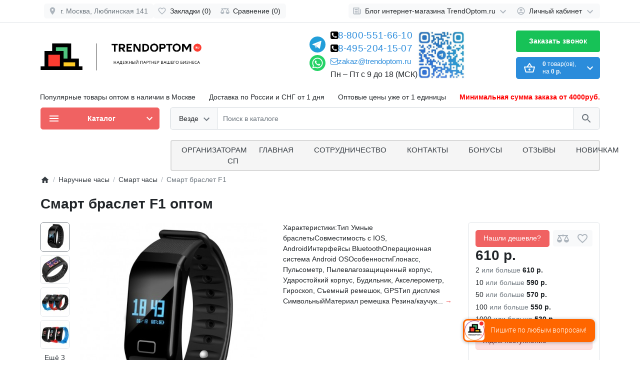

--- FILE ---
content_type: text/html; charset=utf-8
request_url: https://trendoptom.ru/smart-braslet-f1
body_size: 41416
content:
<!DOCTYPE html>
<html dir="ltr" lang="ru" >
<head>
<meta charset="UTF-8">
<meta name="viewport" content="width=device-width, initial-scale=1">
<meta http-equiv="X-UA-Compatible" content="IE=edge">
<meta name="theme-color" content="#ffffff">
<title>Купить Смарт браслет F1  оптом, цена оптом от 530 рублей | ТрендОптом</title>
<base href="https://trendoptom.ru/">
<meta name="description" content="Заказать Смарт браслет F1 оптом со склада в Москве по низкой цене от 530 рублей. Гарантия качества, Доставка по России и СНГ от 1 дня. Купить Смарт браслет F1 в магазине TrendOptom.ru. Оптовые цены уже от 1 единицы!">
<meta name="keywords" content="Смарт браслет F1">
<meta property="og:title" content="Купить Смарт браслет F1  оптом, цена оптом от 530 рублей | ТрендОптом" />
<meta property="og:type" content="website" />
<meta property="og:url" content="https://trendoptom.ru/smart-braslet-f1" />
<meta property="og:image" content="https://trendoptom.ru/image/cache/catalog/novinki/gadzhety/umnye-smart-chasy/smart-braslet-f1-458x458.jpg" />
<script>
  var debounce = (callback, interval) => {
    var timeout;
    return function(...arguments) {
      clearTimeout(timeout);
      timeout = setTimeout(callback, interval, ...arguments);
    };
  }
    var toasts_timeout = 2000;
    
  var x_http_accept = 'text/html,application/xhtml+xml,application/xml;q=0.9,image/webp,image/apng,*/*;q=0.8,application/signed-exchange;v=b3;q=0.9';
</script>

<link href="catalog/view/theme/ft_frame/bootstrap/css/bootstrap.min.css" rel="preload" as="style">
<link href="catalog/view/theme/ft_frame/stylesheet/stylesheet4.css?v3.1.1" rel="preload" as="style">
<link href="catalog/view/theme/ft_frame/bootstrap/css/bootstrap.min.css" rel="stylesheet">
<link href="catalog/view/theme/ft_frame/stylesheet/stylesheet4.css?v3.1.1" rel="stylesheet">
<link href="catalog/view/javascript/font-awesome/css/font-awesome.min.css" rel="preload" as="style">
<link href="catalog/view/javascript/font-awesome/css/font-awesome.min.css" rel="stylesheet" type="text/css">
<link href="catalog/view/theme/ft_frame/javascript/owl-carousel/owl.carousel.min.css" rel="preload" as="style">
<link href="catalog/view/theme/ft_frame/javascript/owl-carousel/owl.carousel.min.css" type="text/css" rel="stylesheet" media="screen">
<link href="catalog/view/theme/default/stylesheet/mmlivesearch.css" rel="preload" as="style">
<link href="catalog/view/theme/default/stylesheet/mmlivesearch.css" type="text/css" rel="stylesheet" media="screen">
<link href="catalog/view/theme/ft_frame/stylesheet/custom.css" rel="preload" as="style">
<link href="catalog/view/theme/ft_frame/stylesheet/custom.css?v1" rel="stylesheet">
<link href="catalog/view/theme/ft_frame/javascript/jquery-3.5.1.min.js" rel="preload" as="script">
<link href="catalog/view/theme/ft_frame/bootstrap/js/popper.min.js" rel="preload" as="script">
<link href="catalog/view/theme/ft_frame/bootstrap/js/bootstrap.min.js" rel="preload" as="script">
<script src="catalog/view/theme/ft_frame/javascript/jquery-3.5.1.min.js"></script>
<script src="catalog/view/theme/ft_frame/bootstrap/js/popper.min.js"></script>
<script src="catalog/view/theme/ft_frame/bootstrap/js/bootstrap.min.js"></script>
<link href="catalog/view/theme/ft_frame/javascript/owl-carousel/owl.carousel.min.js" rel="preload" as="script">
<script src="catalog/view/theme/ft_frame/javascript/owl-carousel/owl.carousel.min.js"></script>
<link href="catalog/view/javascript/jquery/jquery.cookie.js" rel="preload" as="script">
<script src="catalog/view/javascript/jquery/jquery.cookie.js"></script>
<script type="text/javascript" src="/catalog/view/theme/ft_frame/javascript/jquery.magnific-popup.min.js"></script>
<link rel="stylesheet" type="text/css" href="/catalog/view/theme/ft_frame/stylesheet/magnific-popup.css">
<link href="catalog/view/theme/ft_frame/javascript/common.js?v3.1" rel="preload" as="script">
<link href="https://trendoptom.ru/smart-braslet-f1" rel="canonical">
<link href="https://trendoptom.ru/image/catalog/test/icon.png" rel="icon">

<style type="text/css">
	.mmlivesearch__result span.search_sel .w,
	.mmlivesearch__result span.search_sel.toproduct, 
	.mmlivesearch__result span.search_sel.tosearch{color: #000;}
	#phone .contact-header .dropdown-toggle{
		display: flex;
	    flex-flow: column;
	    justify-content: space-between;
	    height: 96px;
	}
	.fixated2 .last_resort{
    width: 100%;
    height: 60px;
    background: #fff;
    z-index: 998;
    display: block;
    position: fixed;
    top: 0px;
    box-shadow: 0 2px 10px 0 rgba(0, 0, 0, .12);
}
.fixated2 .last_resort .container{
	display: flex;
	flex-flow: wrap;
	justify-content: space-between;
	padding-top: 8px;
	padding-left:0px;
}
.fixated2 #ft_cart{order:33;}
.fixated2{padding-top: 64px;}
	.fixated2 .ft_menu_parent,
	.fixated2 .search,
	.fixated2 #ft_cart{transition: 1s all;}
	.back-button svg{margin-top: -3px;}
	.list_of_otgr a{    
		width: 194px;
	    height: 194px;
	    display: block;
	}

	.list_of_otgr .item{
		display: flex;
    	flex-flow: wrap;
    	gap: 12px;
    	padding: 1px;
	}
	.new_block h3{display: flex;
    justify-content: space-between;
	}
	.navi{
		display: flex;
		gap:10px;
	}
	.navi button{
		 padding: 10px 20px;
	    background-color: #2b8cdb;
	    color: white;
	    border: none;
	    border-radius: 5px;
	    cursor: pointer;
	    font-size: 29px;
	    outline: none;
	}
	.navi button span{
	    margin-top: -8px;
    height: 22px;
    display: flex;
    align-items: center;
    justify-content: center;
	}
	.list_revs .single .kek2{
		margin-bottom: 20px;
		display: block;
		border-bottom: 1px solid #ccc;
		padding-bottom: 20px;
	}
	.list_revs .single .kek2:last-child{
		border:none;
		padding-bottom: 0px;
	}
	.new_block > *{
		height: fit-content;
		background: #fff;
		border-radius: 8px;
-webkit-box-shadow: -1px 0px 0px 0px rgba(230, 230, 230, 0.86) inset;
-moz-box-shadow: -1px 0px 0px 0px rgba(230, 230, 230, 0.86) inset;
box-shadow: -1px 0px 0px 0px rgba(230, 230, 230, 0.86) inset;
		border:1px solid #e6e6e6;
}
	.list_revs  .owl-item img{
		max-height: 273.5px;
		width: auto;
	}
@media screen and (max-width: 1400px){
	.list_of_otgr a{    
		width: calc(33.33% - 10px);
		height: auto;
	}
}
@media screen and (max-width: 991px){
	.new_block{flex-flow: column;}
	.new_block > *{width: 100%;}
	.fixated2{padding-top:165px;}
	.fixated2 .last_resort .container{padding-left:0.75rem}
	.fixated2 .last_resort{height: 105px;}
	.fixated2 .mobile_cats,
	.fixated2 #ft_cart{margin:0px;max-width: calc(50% - 5px);min-width: calc(50% - 5px);}
	.fixated2 .mobile_cats{margin-right: 5px;}
	.fixated2 .search{margin-top: 5px;padding: 0px;order:552;}
	.fixated2 .mobile_cats{        align-content: center;
        justify-content: space-between;
        background: #f06262;
        color: #fff;
        font-size: 18px;
        font-weight: bold;
        border-radius: 5px;
		align-items: center;
		display: flex;
	}
	.fixated2 .mobile_cats svg{fill:#fff!important}
}
	.worktime{font-size: 16px;}
	@media screen and (max-width: 1400px){.top_text{font-size: 12px;}}
	@media screen and (max-width: 1200px){.top_text{font-size: 10px;}}
	@media screen and (max-width: 992px){.top_text{font-size: 14px;}.fixated2{padding-top: 164px;}}
</style>
<script src="https://smartcaptcha.yandexcloud.net/captcha.js" async defer></script>


</head>
<body class="loading ">


<header>
	<div class="last_resort">
		<div class="container"></div>
	</div>
	<nav id="top" class="border-bottom py-2 bg-white">
		<div class="container">
			<div class="row no-gutters">
				<div class="back-button btn btn-light p-1 px-sm-2 ml-2">	
					<span class="col-auto mx-2 mx-lg-0">
					<?xml version="1.0" encoding="utf-8"?>
					<svg width="18px" height="18px" viewBox="0 0 24 24" fill="none" xmlns="http://www.w3.org/2000/svg">
					<path fill-rule="evenodd" clip-rule="evenodd" d="M11.7071 4.29289C12.0976 4.68342 12.0976 5.31658 11.7071 5.70711L6.41421 11H20C20.5523 11 21 11.4477 21 12C21 12.5523 20.5523 13 20 13H6.41421L11.7071 18.2929C12.0976 18.6834 12.0976 19.3166 11.7071 19.7071C11.3166 20.0976 10.6834 20.0976 10.2929 19.7071L3.29289 12.7071C3.10536 12.5196 3 12.2652 3 12C3 11.7348 3.10536 11.4804 3.29289 11.2929L10.2929 4.29289C10.6834 3.90237 11.3166 3.90237 11.7071 4.29289Z" fill="#adb5bd"/>
					</svg>
					</span>
				</div>
								<div id="topAddress" class="col-auto align-self-center">
      <a class="btn btn-light p-1 px-sm-2 ml-2" href="#" data-toggle="modal" data-target="#ft_fmap">
        <span class="row no-gutters align-items-start">
          <span class="col-auto mx-2 mx-lg-0">
            <svg class="d-block ft-icon-18 text-gray-500 darker-on-hover" viewBox="0 0 24 24" xmlns="http://www.w3.org/2000/svg"><path d="M12 2C8.13 2 5 5.13 5 9c0 5.25 7 13 7 13s7-7.75 7-13c0-3.87-3.13-7-7-7zm0 9.5c-1.38 0-2.5-1.12-2.5-2.5s1.12-2.5 2.5-2.5 2.5 1.12 2.5 2.5-1.12 2.5-2.5 2.5z"></path></svg>
          </span>
          <span class="col-auto d-none d-md-block ml-2 mr-1 text-secondary">г. Москва, Люблинская 141</span>
        </span>
      </a></div>
				<div class="col">
          					<div class="btn-group">
            						<a class="btn btn-light p-1 px-sm-2" href="https://trendoptom.ru/wishlist">
							<span class="row no-gutters align-items-start">
								<span class="col-auto mx-2 mx-lg-0">
									<svg class="d-block ft-icon-18 text-gray-500 darker-on-hover" viewBox="0 0 24 24" xmlns="http://www.w3.org/2000/svg" >
										<path d="M16.5 3c-1.74 0-3.41.81-4.5 2.09C10.91 3.81 9.24 3 7.5 3 4.42 3 2 5.42 2 8.5c0 3.78 3.4 6.86 8.55 11.54L12 21.35l1.45-1.32C18.6 15.36 22 12.28 22 8.5 22 5.42 19.58 3 16.5 3zm-4.4 15.55l-.1.1-.1-.1C7.14 14.24 4 11.39 4 8.5 4 6.5 5.5 5 7.5 5c1.54 0 3.04.99 3.57 2.36h1.87C13.46 5.99 14.96 5 16.5 5c2 0 3.5 1.5 3.5 3.5 0 2.89-3.14 5.74-7.9 10.05z"/>
									</svg>
								</span>
								<span class="col-auto d-none d-md-block ml-2 mr-1" id="wishlist-total">
									Закладки (0)
								</span>
							</span>
						</a>
                        						<a class="btn btn-light p-1 px-sm-2" href="https://trendoptom.ru/compare-products">
							<span class="row no-gutters align-items-start">
								<span class="col-auto mx-2 mx-lg-0">
									<svg class="d-block ft-icon-18 text-gray-500 darker-on-hover" viewBox="0 0 24 24" xmlns="http://www.w3.org/2000/svg" >
										<path d="M 12 4 A 2 2 0 0 0 10.269531 5 L 5 5 L 2 5 L 2 7 L 4 7 L 0 15 C 0 17.761 2.239 20 5 20 C 7.761 20 10 17.761 10 15 L 6 7 L 10.271484 7 A 2 2 0 0 0 12 8 A 2 2 0 0 0 13.730469 7 L 18 7 L 14 15 C 14 17.761 16.239 20 19 20 C 21.761 20 24 17.761 24 15 L 20 7 L 22 7 L 22 5 L 13.728516 5 A 2 2 0 0 0 12 4 z M 5 9.0214844 L 7.9882812 15 L 2.0117188 15 L 5 9.0214844 z M 19 9.0214844 L 21.988281 15 L 16.011719 15 L 19 9.0214844 z"/>
									</svg>
								</span>
								<span class="col-auto d-none d-md-block ml-2 mr-1" id="compare-total">
									Сравнение (0)
								</span>
							</span>
						</a>
            					</div>
          				</div>

				<div class="col-auto">
					<div class="btn-group">
						<div class="btn-group">
	<a class="btn btn-light dropdown-toggle p-1 px-sm-2" href="#" title="Блог интернет-магазина TrendOptom.ru" data-toggle="dropdown">
		<span class="row no-gutters align-items-start">
			<span class="col-auto mx-2 mx-lg-0">
				<svg class="d-block ft-icon-18 text-gray-500 darker-on-hover" viewBox="0 0 24 24" xmlns="http://www.w3.org/2000/svg" >
					<path d="M 2 3 L 2 18 C 2 19.64497 3.3550302 21 5 21 L 19 21 C 20.64497 21 22 19.64497 22 18 L 22 7 L 20 7 L 20 18 C 20 18.56503 19.56503 19 19 19 C 18.43497 19 18 18.56503 18 18 L 18 3 L 2 3 z M 4 5 L 16 5 L 16 18 C 16 18.388348 16.278986 18.657986 16.416016 19 L 5 19 C 4.4349698 19 4 18.56503 4 18 L 4 5 z M 6 7 L 6 10 L 14 10 L 14 7 L 6 7 z M 6 12 L 6 14 L 14 14 L 14 12 L 6 12 z M 6 16 L 6 18 L 14 18 L 14 16 L 6 16 z"/>
				</svg>
			</span>
			<span class="col-auto d-none d-lg-block ml-2 mr-1">
				Блог интернет-магазина TrendOptom.ru
			</span>
			<span class="col-auto d-none d-lg-block">
				<svg class="d-block ft-icon-24 text-gray-500 darker-on-hover" viewBox="0 0 24 24" xmlns="http://www.w3.org/2000/svg" >
					<path transform="translate(0 2)" d="M7.41 7.84L12 12.42l4.59-4.58L18 9.25l-6 6-6-6z"/>
				</svg>
			</span>
		</span>
	</a>
	<div class="dropdown-menu dropdown-menu-right">
				<a class="dropdown-item" href="https://trendoptom.ru/novosti">Новости (0)</a>
						<a class="dropdown-item" href="https://trendoptom.ru/index.php?route=blog/category&amp;blog_category_id=70">Обзоры (0)</a>
						<a class="dropdown-item" href="https://trendoptom.ru/trendy-i-podborki">Тренды и подборки (3)</a>
						<div class="dropdown-divider"></div>
		<a class="dropdown-item see-all" href="https://trendoptom.ru/index.php?route=blog/latest">Смотреть Весь Блог интернет-магазина TrendOptom.ru</a>
	</div>
</div>

						

            						<div class="btn-group">
							<a class="btn btn-light dropdown-toggle p-1 px-sm-2" href="#" title="Личный кабинет" data-toggle="dropdown">
								<span class="row no-gutters align-items-start">
									<span class="col-auto mx-2 mx-lg-0">
										<svg class="d-block ft-icon-18 text-gray-500 darker-on-hover" viewBox="0 0 24 24" xmlns="http://www.w3.org/2000/svg" >
											<path d="M12 2C6.48 2 2 6.48 2 12s4.48 10 10 10 10-4.48 10-10S17.52 2 12 2zM7.07 18.28c.43-.9 3.05-1.78 4.93-1.78s4.51.88 4.93 1.78C15.57 19.36 13.86 20 12 20s-3.57-.64-4.93-1.72zm11.29-1.45c-1.43-1.74-4.9-2.33-6.36-2.33s-4.93.59-6.36 2.33C4.62 15.49 4 13.82 4 12c0-4.41 3.59-8 8-8s8 3.59 8 8c0 1.82-.62 3.49-1.64 4.83zM12 6c-1.94 0-3.5 1.56-3.5 3.5S10.06 13 12 13s3.5-1.56 3.5-3.5S13.94 6 12 6zm0 5c-.83 0-1.5-.67-1.5-1.5S11.17 8 12 8s1.5.67 1.5 1.5S12.83 11 12 11z"/>
										</svg>
									</span>
									<span class="col-auto d-none d-lg-block ml-2 mr-1">
										Личный кабинет
									</span>
									<span class="col-auto d-none d-lg-block">
										<svg class="d-block ft-icon-24 text-gray-500 darker-on-hover" viewBox="0 0 24 24" xmlns="http://www.w3.org/2000/svg" >
											<path transform="translate(0 2)" d="M7.41 7.84L12 12.42l4.59-4.58L18 9.25l-6 6-6-6z"/>
										</svg>
									</span>
								</span>
							</a>
							<div class="dropdown-menu dropdown-menu-right text-right">
																<a class="dropdown-item" href="https://trendoptom.ru/simpleregister">Регистрация</a>
								<a class="dropdown-item" href="https://trendoptom.ru/login">Авторизация</a>
															</div>
						</div>
            					</div>
				</div>
			</div>
		</div>
	</nav>
	<div class="container">
		<div class="row align-items-center epic-top">
			<div class="col-12 col-lg-3 col-aside order-lg-1 with_logo">
        <div class="row align-items-center no-gutters">

                    <!-- <div class="col-auto d-lg-none">
            <button class="btn btn-link p-2 rounded-lg shadow-none" data-toggle="modal" data-target="#ftModalMenu">
              <svg class="d-block text-dark" width="28px" height="28px" fill="currentColor" viewBox="0 0 24 24"  xmlns="http://www.w3.org/2000/svg">
      					<path d="M3 18h18v-2H3v2zm0-5h18v-2H3v2zm0-7v2h18V6H3z"/>
      				</svg>
            </button>
          </div> -->
                    <div class="col">
            <div id="logo" class="text-center text-lg-left">
    					            <a href="https://trendoptom.ru">
        <img src="/image/catalog/work/cutLogo.png" srcset="/image/catalog/work/cutLogo.png 1x, https://trendoptom.ru/image/cache/catalog/work/cutLogo-1890x758.png 2x, https://trendoptom.ru/image/cache/catalog/work/cutLogo-2835x1137.png 3x, https://trendoptom.ru/image/cache/catalog/work/cutLogo-3780x1516.png 4x" title="Trendoptom.ru" alt="Trendoptom.ru" class="img-fluid" />
      </a>
          				</div>
          </div>

                    <div class="col-auto d-lg-none hide_me">
            <button class="btn btn-link p-2 rounded-lg shadow-none position-relative" data-toggle="modal" data-target="#ft_popup_cart">
              <svg class="d-block text-dark" width="28px" height="28px"  fill="currentColor" viewBox="0 0 24 24"  xmlns="http://www.w3.org/2000/svg">
      					<path d="M22 9h-4.79l-4.38-6.56c-.19-.28-.51-.42-.83-.42s-.64.14-.83.43L6.79 9H2c-.55 0-1 .45-1 1 0 .09.01.18.04.27l2.54 9.27c.23.84 1 1.46 1.92 1.46h13c.92 0 1.69-.62 1.93-1.46l2.54-9.27L23 10c0-.55-.45-1-1-1zM12 4.8L14.8 9H9.2L12 4.8zM18.5 19l-12.99.01L3.31 11H20.7l-2.2 8zM12 13c-1.1 0-2 .9-2 2s.9 2 2 2 2-.9 2-2-.9-2-2-2z"/>
      				</svg>
              <span id="ft_m_cart_total"  class="position-absolute t-0 r-0 mr-0 mt-1 badge rounded-pill text-gray-400"></span>
            </button>
            <script>$(function() { $('#ft_m_cart_total').html($('#ft_cart > button #ft_cart_total .products > b').text()) })</script>
          </div>
          
        </div>
			</div>
			<div class="col-12 col-lg-auto order-lg-2 ft_contacts">

<div id="h-contacts" class="text-center text-lg-left">
  <div class=" d-none d-lg-block ">
 <!--  	<div class="row no-gutters justify-content-center align-items-center mb-1">
  		<div class="col-auto">
  			  				<svg class="d-block ft-icon-24 m-0 text-gray-500 darker-on-hover" viewBox="0 0 24 24" xmlns="http://www.w3.org/2000/svg">
  					<path d="M6.62 10.79c1.44 2.83 3.76 5.14 6.59 6.59l2.2-2.2c.27-.27.67-.36 1.02-.24 1.12.37 2.33.57 3.57.57.55 0 1 .45 1 1V20c0 .55-.45 1-1 1-9.39 0-17-7.61-17-17 0-.55.45-1 1-1h3.5c.55 0 1 .45 1 1 0 1.25.2 2.45.57 3.57.11.35.03.74-.25 1.02l-2.2 2.2z"/>
  				</svg>
  			  		</div>
  		<div class="col-auto">
  			<div class="h5 m-0 phone-number mx-2">
  				<a href="" class="text-decoration-none text-dark dark-on-hover">8-495-204-15-07</a>
  			</div>
  		</div>
  		  		<div class="col-auto">
  			<a href="#ft_header_contacts" data-toggle="modal" data-whatever="contacts">
  				<svg class="d-block  ft-icon-24 m-0 text-gray-500 darker-on-hover" viewBox="0 0 24 24" xmlns="http://www.w3.org/2000/svg">
  					<path d="M7.41 8.59L12 13.17l4.59-4.58L18 10l-6 6-6-6 1.41-1.41z"/>
  				</svg>
  			</a>
  		</div>
  		  	</div> -->
  	  	  	<small class="d-block ml-lg-1">
  		<a class="text-secondary border-bottom border-bottom-dashed-style text-decoration-none" href="#ft_header_contacts" data-toggle="modal" data-whatever="callback"></a>
  	</small>
  	  </div>
		<div class="modal fade" id="ft_header_contacts" tabindex="-1" role="dialog">
		<div class="modal-dialog modal-dialog-centered modal-sm" role="document">
			<div class="modal-content text-left">
				<div class="modal-header no-gutters">
					<div class="col-auto">
						<svg class="d-block ft-icon-24 my-0 mr-3 text-gray-500" viewBox="0 0 24 24" xmlns="http://www.w3.org/2000/svg">
							<path d="M21,12.22C21,6.73,16.74,3,12,3c-4.69,0-9,3.65-9,9.28C2.4,12.62,2,13.26,2,14v2c0,1.1,0.9,2,2,2h1v-6.1 c0-3.87,3.13-7,7-7s7,3.13,7,7V19h-8v2h8c1.1,0,2-0.9,2-2v-1.22c0.59-0.31,1-0.92,1-1.64v-2.3C22,13.14,21.59,12.53,21,12.22z"/><circle cx="9" cy="13" r="1"/><circle cx="15" cy="13" r="1"/><path d="M18,11.03C17.52,8.18,15.04,6,12.05,6c-3.03,0-6.29,2.51-6.03,6.45c2.47-1.01,4.33-3.21,4.86-5.89 C12.19,9.19,14.88,11,18,11.03z"/>
						</svg>
					</div>
					<div class="col">
						<div class="h5 modal-title">
							<a class="text-dark" href="https://trendoptom.ru/contact">Контакты</a>
						</div>
					</div>
					<div class="col-auto">
						<a href="#" class="d-block ml-2" data-dismiss="modal">
							<svg class="d-block ft-icon-24 m-0 text-gray-500 darker-on-hover" viewBox="0 0 24 24" xmlns="http://www.w3.org/2000/svg">
								<path d="M19 6.41L17.59 5 12 10.59 6.41 5 5 6.41 10.59 12 5 17.59 6.41 19 12 13.41 17.59 19 19 17.59 13.41 12z"></path>
							</svg>
						</a>
					</div>
				</div>
				<div class="modal-body">
					<ul class="nav nav-pills nav-pills-light mb-3">
												<li class="nav-item"><a class="nav-link text-dark px-2 py-1 mr-2 active" href="#tab-contacts" data-toggle="tab">Контакты</a></li>
																		<li class="nav-item"><a class="nav-link text-dark px-2 py-1 mr-2" href="#tab-callback" data-toggle="tab">Перезвоните мне</a></li>
											</ul>
					<div class="tab-content">
												<div class="tab-pane active" id="tab-contacts">
														<div>
								<hr class="my-2">
																																<div class="row no-gutters align-items-center">
																		<div class="col">
										<div class="h6 m-0 ">  8-495-204-15-07</div>
									</div>
																		<div class="col-auto">
																														<a href="tel:84952041507" class="btn btn-sm btn-success">
											<svg class="d-block ft-icon-18 m-0" viewBox="0 0 24 24" xmlns="http://www.w3.org/2000/svg">
												<path d="M6.62 10.79c1.44 2.83 3.76 5.14 6.59 6.59l2.2-2.2c.27-.27.67-.36 1.02-.24 1.12.37 2.33.57 3.57.57.55 0 1 .45 1 1V20c0 .55-.45 1-1 1-9.39 0-17-7.61-17-17 0-.55.45-1 1-1h3.5c.55 0 1 .45 1 1 0 1.25.2 2.45.57 3.57.11.35.03.74-.25 1.02l-2.2 2.2z"/>
											</svg>
										</a>
																			</div>
																	</div>
																<hr class="my-2">
																								<div class="row no-gutters align-items-center">
																		<div class="col">
										<div class="h6 m-0 ">8-800-551-66-10</div>
									</div>
																		<div class="col-auto">
																														<a href="tel:88005516610" class="btn btn-sm btn-success">
											<svg class="d-block ft-icon-18 m-0" viewBox="0 0 24 24" xmlns="http://www.w3.org/2000/svg">
												<path d="M6.62 10.79c1.44 2.83 3.76 5.14 6.59 6.59l2.2-2.2c.27-.27.67-.36 1.02-.24 1.12.37 2.33.57 3.57.57.55 0 1 .45 1 1V20c0 .55-.45 1-1 1-9.39 0-17-7.61-17-17 0-.55.45-1 1-1h3.5c.55 0 1 .45 1 1 0 1.25.2 2.45.57 3.57.11.35.03.74-.25 1.02l-2.2 2.2z"/>
											</svg>
										</a>
																			</div>
																	</div>
																<hr class="my-2">
															</div>
																				</div>
																		<div class="tab-pane" id="tab-callback">
							<div>
								<form id="ft-callback-form">
									<div class="form-row">
										<div class="col-12 mb-2">
											<div class="position-relative">
												<span class="d-flex h-100 align-items-center position-absolute t-0 l-0 mx-3">
													<svg class="d-block ft-icon-24 text-gray-500 mx-n1" viewBox="0 0 24 24" xmlns="http://www.w3.org/2000/svg">
														<path d="M12 12c2.21 0 4-1.79 4-4s-1.79-4-4-4-4 1.79-4 4 1.79 4 4 4zm0 2c-2.67 0-8 1.34-8 4v2h16v-2c0-2.66-5.33-4-8-4z"/>
													</svg>
												</span>
												<input type="text" name="c_name" class="form-control pl-5" placeholder="Ваше имя *" value="">
											</div>
										</div>
										<div class="col-12 mb-2">
											<div class="position-relative">
												<span class="d-flex h-100 align-items-center position-absolute t-0 l-0 mx-3">
													<svg class="d-block ft-icon-24 text-gray-500 mx-n1" height="24" viewBox="0 0 24 24" xmlns="http://www.w3.org/2000/svg">
														<path d="M6.62 10.79c1.44 2.83 3.76 5.14 6.59 6.59l2.2-2.2c.27-.27.67-.36 1.02-.24 1.12.37 2.33.57 3.57.57.55 0 1 .45 1 1V20c0 .55-.45 1-1 1-9.39 0-17-7.61-17-17 0-.55.45-1 1-1h3.5c.55 0 1 .45 1 1 0 1.25.2 2.45.57 3.57.11.35.03.74-.25 1.02l-2.2 2.2z"/>
													</svg>
												</span>
												<input type="tel" name="c_phone" data-mask="+7(999) 999-99-99" class="form-control pl-5" placeholder="Ваш телефон *" value="">
											</div>
										</div>
										<div class="col-12 mb-2">
											<div class="position-relative glsi">
												<input type="checkbox" name="agree"  class="" checked="checked" required="">
												<label for="agree">Отправляя форму, согласен на обработку <a href="/policy">персональных данных</a></label>
												
											</div>
										</div>
						
														
										<div class="col-12">
											<div class="comment-show">
												<a href="#ft_header_contacts-comment" class="text-decoration-none text-secondary" data-toggle="collapse" onclick="$('#ft_header_contacts .comment-show').slideToggle(350)">Комментарий...</a>
											</div>
											<div class="collapse position-relative" id="ft_header_contacts-comment">
												<a class="d-block position-absolute t-0 r-0 p-2" data-toggle="collapse" href="#ft_header_contacts-comment" onclick="$('#ft_header_contacts .comment-show').slideToggle(350)">
													<svg class="d-block ft-icon-18 text-gray-500 darker-on-hover" viewBox="0 0 24 24" xmlns="http://www.w3.org/2000/svg">
														<path d="M12 7c2.76 0 5 2.24 5 5 0 .65-.13 1.26-.36 1.83l2.92 2.92c1.51-1.26 2.7-2.89 3.43-4.75-1.73-4.39-6-7.5-11-7.5-1.4 0-2.74.25-3.98.7l2.16 2.16C10.74 7.13 11.35 7 12 7zM2 4.27l2.28 2.28.46.46C3.08 8.3 1.78 10.02 1 12c1.73 4.39 6 7.5 11 7.5 1.55 0 3.03-.3 4.38-.84l.42.42L19.73 22 21 20.73 3.27 3 2 4.27zM7.53 9.8l1.55 1.55c-.05.21-.08.43-.08.65 0 1.66 1.34 3 3 3 .22 0 .44-.03.65-.08l1.55 1.55c-.67.33-1.41.53-2.2.53-2.76 0-5-2.24-5-5 0-.79.2-1.53.53-2.2zm4.31-.78l3.15 3.15.02-.16c0-1.66-1.34-3-3-3l-.17.01z"/>
													</svg>
												</a>
												<textarea name="c_comment" class="form-control pr-5" rows="3" placeholder="Напишите комментарий"></textarea>
											</div>
										</div>
									</div>
								</form>
							</div>
							<div class="my-3">
								Оператор перезвонит в рабочее время в течение 2 часов
							</div>
							<div class="text-right">
								<button type="button" class="btn btn-primary" id="ft-callback-send" onclick="ft_callback()">
									<span class="row no-gutters alig-items-center">
										<span class="col-auto">
											<span class="loading-icon mr-3">
												<span class="spinner-border ft-icon-18 d-block text-white"></span>
											</span>
										</span>
										<span class="col">
											Отправить заявку
										</span>
									</span>

								</button>
							</div>
							<script>

								function ft_callback() {

									$('#ft-callback-form input').removeClass('border-danger');
									$('#ft-callback-form .text-danger').remove();

									$.ajax({
										url: 'index.php?route=extension/module/frametheme/ft_contacts/callback',
										type: 'post',
										data: $('#ft-callback-form').serialize(),
										dataType: 'json',
										beforeSend: function() {

											$('#ft-callback-send').addClass('loading').attr('disabled','diasbled');

										},
										complete: function() {

											$('#ft-callback-send').removeClass('loading').removeAttr('disabled');

										},
										success: function(json) {

											if (!json['error']) {

												$('#ft-callback-form').parent().html('<div class="h6 mt-4">' + json['success'] + '</div>');
												$('#ft-callback-send').remove();

											} else {

												if (json['error']['name']) {
													$('#ft-callback-form input[name=\'c_name\']').addClass('border-danger');
													$('#ft-callback-form input[name=\'c_name\']').parent().after('<small class="d-block text-danger">' + json['error']['name'] + '</small>');
												}

												if (json['error']['phone']) {
													$('#ft-callback-form input[name=\'c_phone\']').addClass('border-danger');
													$('#ft-callback-form input[name=\'c_phone\']').parent().after('<small class="d-block text-danger">' + json['error']['phone'] + '</small>');
												}
												
												if (json['error']['captcha']) {
													$('#ft-callback-form #callback_capcha').addClass('border border-danger');
													$('#ft-callback-form #callback_capcha').after('<small class="d-block text-danger">' + json['error']['captcha'] + '</small>');
												}

											}

										},
										error: function(xhr, ajaxOptions, thrownError) {
											console.log(thrownError + "\r\n" + xhr.statusText + "\r\n" + xhr.responseText);
										}
									});
								}


							function ft_contacts_run_scripts() {
								$('#ft_header_contacts-comment').on('shown.bs.collapse', function () {
									$(this).find('textarea').focus();
								});

								$('#ft_header_contacts').on('hidden.bs.modal', function (e) {
									$('#ft-callback-form input').removeClass('border-danger');
									$('#ft-callback-form .text-danger').remove();
								});


								$('#ft_header_contacts').on('show.bs.modal', function (e) {

									var button = $(e.relatedTarget);
									var whatever = button.data('whatever');

									if (whatever == 'callback') {
										$('#ft_header_contacts a[href=\'#tab-callback\']').trigger('click');
									} else if (whatever == 'contacts') {
										$('#ft_header_contacts a[href=\'#tab-contacts\']').trigger('click');
									}

								});


							}

							ft_contacts_run_scripts();

							if ($('input[data-mask]').length > 0) {
								if (typeof jQuery().mask != 'function') {
									$.getScript("catalog/view/theme/ft_frame/javascript/plugins/masked-input/jquery.maskedinput.min.js", function( data, textStatus, jqxhr ) {
										$('input[data-mask]').each(function() {
											$(this).mask($(this).attr('data-mask'));
										});
									});
								} else {
									$('input[data-mask]').each(function() {
										$(this).mask($(this).attr('data-mask'));
									});
								}
							}

							</script>
						</div>
											</div>
				</div>
			</div>
		</div>
	</div>

    <button type="button" id="m-header-contacts-button" class="btn btn-light shadow rounded-circle p-2 p-md-2 d-none d-lg-none mt-3" data-target="#ft_header_contacts" data-toggle="modal" data-whatever="contacts">
    <svg class="d-block ft-icon m-0 text-gray-600 darker-on-hover m-0" width="28" height="28" viewBox="0 0 24 24" xmlns="http://www.w3.org/2000/svg">
      <path d="M6.62 10.79c1.44 2.83 3.76 5.14 6.59 6.59l2.2-2.2c.27-.27.67-.36 1.02-.24 1.12.37 2.33.57 3.57.57.55 0 1 .45 1 1V20c0 .55-.45 1-1 1-9.39 0-17-7.61-17-17 0-.55.45-1 1-1h3.5c.55 0 1 .45 1 1 0 1.25.2 2.45.57 3.57.11.35.03.74-.25 1.02l-2.2 2.2z"/>
    </svg>
  </button>
  <script>
    window.onload = () => {
      var m_header_contacts_button = document.querySelector('#m-header-contacts-button'),
          footer_fixed_buttons = document.querySelector('#footer-fixed-buttons');

      if (m_header_contacts_button != null && footer_fixed_buttons != null) {

        footer_fixed_buttons.append(m_header_contacts_button);
        m_header_contacts_button.classList.remove('d-none');

      }
    }
  </script>
  
  </div>

</div>
			<div class="col-xs-12 col-sm-12 col-md-6 col-lg-3 col-xl-3 order-lg-3 top_text before_search">
				<div>Популярные товары оптом в наличии в Москве</div>
				<div>Доставка по России и СНГ от 1 дня</div>
				<div>Оптовые цены уже от 1 единицы</div>
				<div class="red">Минимальная сумма заказа от 4000руб.</div>
				
			</div>
			<div class="col-xs-12 col-sm-12 col-md-6 col-lg-3 order-lg-3 top_text search_parent">
<div class="phone-box col-xs-12 col-sm-12 col-md-12 col-md-push-0 text-xs-center text-sm-center text-md-center">
	<div id="phone">
		<div class="head_soc_icons">
			<a href="https://t.me/trendoptom_msk" target="_blank" rel="nofollow"> <span style="display: none;">telegram</span>
				<svg id="Layer_11" style="enable-background:new 0 0 512 512;" version="1.1" viewBox="0 0 512 512" xml:space="preserve" xmlns="http://www.w3.org/2000/svg" xmlns:xlink="http://www.w3.org/1999/xlink">
					<style type="text/css">
					.st01 {
						fill: #229ED9;
					}
					
					.st1 {
						fill: #FFFFFF;
					}
					
					.st2 {
						fill: #D2E4F0;
					}
					
					.st3 {
						fill: #B5CFE4;
					}
					</style>
					<g>
						<linearGradient gradientUnits="userSpaceOnUse" id="SVGID_1_" x1="256" x2="256" y1="0" y2="510.1322">
							<stop offset="0" style="stop-color:#41BCE7"></stop>
							<stop offset="1" style="stop-color:#22A6DC"></stop>
						</linearGradient>
						<circle class="st01" cx="256" cy="256" r="256"></circle>
						<g>
							<path class="st1" d="M380.6,147.3l-45.7,230.5c0,0-6.4,16-24,8.3l-105.5-80.9L167,286.7l-64.6-21.7c0,0-9.9-3.5-10.9-11.2    c-1-7.7,11.2-11.8,11.2-11.8l256.8-100.7C359.5,141.2,380.6,131.9,380.6,147.3z"></path>
							<path class="st2" d="M197.2,375.2c0,0-3.1-0.3-6.9-12.4c-3.8-12.1-23.3-76.1-23.3-76.1l155.1-98.5c0,0,9-5.4,8.6,0    c0,0,1.6,1-3.2,5.4c-4.8,4.5-121.8,109.7-121.8,109.7"></path>
							<path class="st3" d="M245.8,336.2l-41.7,38.1c0,0-3.3,2.5-6.8,0.9l8-70.7"></path>
						</g>
					</g>
				</svg>
			</a>
			<a href="https://api.whatsapp.com/send?phone=79856818804" target="_blank" rel="nofollow"> <span style="display: none;">whatsapp</span>
				<svg id="Layer_1" style="enable-background:new 0 0 1000 1000;" version="1.1" viewBox="0 0 1000 1000" xml:space="preserve" xmlns="http://www.w3.org/2000/svg" xmlns:xlink="http://www.w3.org/1999/xlink">
					<style type="text/css">
					.st0 {
						fill: #25D366;
					}
					
					.st1 {
						fill-rule: evenodd;
						clip-rule: evenodd;
						fill: #FFFFFF;
					}
					</style>
					<title></title>
					<g>
						<path class="st0" d="M500,1000L500,1000C223.9,1000,0,776.1,0,500v0C0,223.9,223.9,0,500,0h0c276.1,0,500,223.9,500,500v0   C1000,776.1,776.1,1000,500,1000z"></path>
						<g>
							<g id="WA_Logo">
								<g>
									<path class="st1" d="M733.9,267.2c-62-62.1-144.6-96.3-232.5-96.4c-181.1,0-328.6,147.4-328.6,328.6      c0,57.9,15.1,114.5,43.9,164.3L170.1,834l174.2-45.7c48,26.2,102,40,157,40h0.1c0,0,0,0,0,0c181.1,0,328.5-147.4,328.6-328.6      C830.1,411.9,796,329.3,733.9,267.2z M501.5,772.8h-0.1c-49,0-97.1-13.2-139-38.1l-10-5.9L249,755.9l27.6-100.8l-6.5-10.3      c-27.3-43.5-41.8-93.7-41.8-145.4c0.1-150.6,122.6-273.1,273.3-273.1c73,0,141.5,28.5,193.1,80.1c51.6,51.6,80,120.3,79.9,193.2      C774.6,650.3,652,772.8,501.5,772.8z M651.3,568.2c-8.2-4.1-48.6-24-56.1-26.7c-7.5-2.7-13-4.1-18.5,4.1      c-5.5,8.2-21.2,26.7-26,32.2c-4.8,5.5-9.6,6.2-17.8,2.1c-8.2-4.1-34.7-12.8-66-40.8c-24.4-21.8-40.9-48.7-45.7-56.9      c-4.8-8.2-0.5-12.7,3.6-16.8c3.7-3.7,8.2-9.6,12.3-14.4c4.1-4.8,5.5-8.2,8.2-13.7c2.7-5.5,1.4-10.3-0.7-14.4      c-2.1-4.1-18.5-44.5-25.3-61c-6.7-16-13.4-13.8-18.5-14.1c-4.8-0.2-10.3-0.3-15.7-0.3c-5.5,0-14.4,2.1-21.9,10.3      c-7.5,8.2-28.7,28.1-28.7,68.5c0,40.4,29.4,79.5,33.5,84.9c4.1,5.5,57.9,88.4,140.3,124c19.6,8.5,34.9,13.5,46.8,17.3      c19.7,6.3,37.6,5.4,51.7,3.3c15.8-2.4,48.6-19.9,55.4-39c6.8-19.2,6.8-35.6,4.8-39C665,574.4,659.5,572.4,651.3,568.2z"></path>
								</g>
							</g>
						</g>
					</g>
				</svg>
			</a>
		</div>
		<div class="contact-header">
			<div class="dropdown-toggle" data-toggle="dropdown">
				
				<div class="additional-tel dth">
					<div class="icon-image"><i class="fa fa-phone-square"></i></div>
					<div class="tel-info dtch"> <a href="tel:8-800-551-66-10">8-800-551-66-10</a> </div>
				</div>
				<div class="additional-tel dth">
					<div class="icon-image"><i class="fa fa-phone-square"></i></div>
					<div class="tel-info dtch"> <a href="tel:8-495-204-15-07">8-495-204-15-07</a> </div>
				</div>
				<a target="_blank" class="mail_header" href="mailto:zakaz@trendoptom.ru">
					<div class="icon-image"><i class="fa fa-envelope-o"></i></div>zakaz@trendoptom.ru</a>
					<div class="worktime">Пн – Пт с 9 до 18 (МСК)</div>
				<!-- <i class="car-down fa fa-angle-down"></i>	 --></div>
			<!-- <ul class="dropdown-menu drop-contacts">
																									<li><a target="_blank" href="mailto:zakaz@trendoptom.ru">
							<div class="icon-image"><i class="fa fa-envelope-o"></i></div>zakaz@trendoptom.ru</a></li>
																																	<li class="line-contact"></li>
							<li class="info-contact">Пн – Пт с 9:00 до 18:00 (МСК)</li>
											</ul> -->
		</div>
	</div>
	<div class="qr-code">
		<a href="https://t.me/trendoptom_ru" target="blank">
			<img src="/catalog/view/theme/ft_frame/image/qr.jpg" alt="" height="96" />
		</a>
	</div>
</div>
			
			</div>
			<div class="col-12 col-lg order-lg-6 mb-3 mb-lg-4 search"><div id="ftSearch" class="position-relative">
	<div class="input-group border border-current text-gray-400 rounded bg-white">
				<div class="input-group-prepend">
			<button class="btn btn-light border-top-0 border-bottom-0 border-left-0 border-right dropdown-toggle select-button py-2 px-3 pr-md-2" type="button" data-toggle="dropdown">
				<span class="row no-gutters align-items-center m-1">
					<span class="col-auto">
						<span class="select-text d-none d-md-block float-left text-truncate mr-1">Везде</span>
					</span>
					<span class="col-auto">
						<svg class="d-block ft-icon-24 text-secondary darker-on-hover" viewBox="0 0 24 20" xmlns="http://www.w3.org/2000/svg">
							<path d="M7.41 7.84L12 12.42l4.59-4.58L18 9.25l-6 6-6-6z"></path>
						</svg>
					</span>
				</span>
			</button>
			<div class="select-list dropdown-menu ">
				<span class="dropdown-item cursor-pointer active" data-category="0">Везде</span>
								<span class="dropdown-item cursor-pointer" data-category="93">Новые поступления</span>
								<span class="dropdown-item cursor-pointer" data-category="99">Хиты продаж</span>
								<span class="dropdown-item cursor-pointer" data-category="97">Распродажа</span>
								<span class="dropdown-item cursor-pointer" data-category="116">Товары для маркетплейсов</span>
								<span class="dropdown-item cursor-pointer" data-category="60">Красота и здоровье</span>
								<span class="dropdown-item cursor-pointer" data-category="268">Товары для дома</span>
								<span class="dropdown-item cursor-pointer" data-category="95">Новогодние товары</span>
								<span class="dropdown-item cursor-pointer" data-category="75">Автоаксессуары</span>
								<span class="dropdown-item cursor-pointer" data-category="94">Спорт и отдых</span>
								<span class="dropdown-item cursor-pointer" data-category="102">Подарки и сувениры</span>
								<span class="dropdown-item cursor-pointer" data-category="63">Электроника</span>
								<span class="dropdown-item cursor-pointer" data-category="267">Аксессуары</span>
								<span class="dropdown-item cursor-pointer" data-category="98">3D светильники</span>
								<span class="dropdown-item cursor-pointer" data-category="264">Портмоне (кошельки)</span>
								<span class="dropdown-item cursor-pointer" data-category="265">Рюкзаки</span>
								<span class="dropdown-item cursor-pointer" data-category="266">Сумки</span>
								<span class="dropdown-item cursor-pointer" data-category="62">Наручные часы</span>
								<span class="dropdown-item cursor-pointer" data-category="229">Товары для детей</span>
								<span class="dropdown-item cursor-pointer" data-category="59">Детские игрушки</span>
								<span class="dropdown-item cursor-pointer" data-category="89">Товары из телемагазина</span>
								<span class="dropdown-item cursor-pointer" data-category="187">Товары для животных</span>
								<span class="dropdown-item cursor-pointer" data-category="269">Сад и дача</span>
							</div>
		</div>
				<input type="search" name="search" value="" placeholder="Поиск в каталоге" class="form-control border-left border-0 bg-transparent h-auto text-center text-md-left" autocomplete="off">
		<input type="hidden" name="category_id" value="0" />
        <input type="hidden" name="sub_category" value="true">
        		<div class="input-group-append">
			<button type="button" class="search-button btn btn-light border-top-0 border-bottom-0 border-right-0 border-left py-2 px-3">
				<span class="d-blok my-1">
					<svg class="d-block ft-icon-24 text-secondary darker-on-hover" viewBox="0 0 24 24" xmlns="http://www.w3.org/2000/svg">
						<path d="M15.5 14h-.79l-.28-.27C15.41 12.59 16 11.11 16 9.5 16 5.91 13.09 3 9.5 3S3 5.91 3 9.5 5.91 16 9.5 16c1.61 0 3.09-.59 4.23-1.57l.27.28v.79l5 4.99L20.49 19l-4.99-5zm-6 0C7.01 14 5 11.99 5 9.5S7.01 5 9.5 5 14 7.01 14 9.5 11.99 14 9.5 14z"/>
					</svg>
				</span>
			</button>
		</div>
	</div>
	</div>

<script>

	window.addEventListener('DOMContentLoaded', function(e) {

		var btn_search = document.querySelector('#ftSearch .search-button');

		if (btn_search != null) {

			btn_search.addEventListener('click', function(e) {
				if (typeof ftSearch !== 'undefined' && typeof ftSearch.search == 'function') {
					ftSearch.search(btn_search)
				}
			});

		}

		var caregories_selects = document.querySelectorAll('#ftSearch .select-list .dropdown-item');

		if (caregories_selects != null) {

			caregories_selects.forEach(function(item, i) {

				var category_id = item.getAttribute('data-category');

				item.addEventListener('click', function(e) {
					if (typeof ftSearch !== 'undefined' && typeof ftSearch.category_select == 'function') {
						ftSearch.category_select(e, category_id)
					}
				});

			});
		}

		var	search_field = document.querySelector('#ftSearch [name=\'search\']');

		if (search_field != null) {

			search_field.addEventListener('keypress', function(e) {

				if (typeof ftSearch !== 'undefined' && typeof ftSearch.key_enter == 'function') {
					ftSearch.key_enter(e);

				}
			});

			
		}

	});

</script>
</div>
			
      		
      <div class="col-12 col-md-6 col-lg-auto order-lg-3  cart">
      	<a class=" text-decoration-none callback-green" href="#ft_header_contacts" data-toggle="modal" data-whatever="callback">Заказать звонок </a>
		      <div id="ft_cart">
  <button type="button" class="btn btn-primary btn-block py-2 pl-3 pr-2  d-lg-block"  data-toggle="modal"  data-target="#ft_popup_cart" data-loading="Загрузка...">
		<span class="row no-gutters align-items-center my-1">
			<span class="col-auto">
				<span class="cart-icon-wrapper d-block mr-3">
					<span class="loading-icon">
            <span class="spinner-border d-block ft-icon-24 text-white"></span>
					</span>
					<span class="static-icon">
						<svg class="d-block ft-icon-24" viewBox="0 0 24 24" xmlns="http://www.w3.org/2000/svg">
							<path d="M22 9h-4.79l-4.38-6.56c-.19-.28-.51-.42-.83-.42s-.64.14-.83.43L6.79 9H2c-.55 0-1 .45-1 1 0 .09.01.18.04.27l2.54 9.27c.23.84 1 1.46 1.92 1.46h13c.92 0 1.69-.62 1.93-1.46l2.54-9.27L23 10c0-.55-.45-1-1-1zM12 4.8L14.8 9H9.2L12 4.8zM18.5 19l-12.99.01L3.31 11H20.7l-2.2 8zM12 13c-1.1 0-2 .9-2 2s.9 2 2 2 2-.9 2-2-.9-2-2-2z"/>
						</svg>
					</span>
				</span>
			</span>
			<span class="col">
				<span id="ft_cart_total" class="d-block text-center text-lg-left"><span class="products"><b>0</b> товар(ов), </span><span class="prices">на <b>0 р.</b></span></span>
			</span>
			<span class="col-auto">
        <svg class="d-block ft-icon-24" viewBox="0 0 24 24" xmlns="http://www.w3.org/2000/svg">
					<path d="M7.41 8.59L12 13.17l4.59-4.58L18 10l-6 6-6-6 1.41-1.41z"/>
				</svg>
			</span>
		</span>
	</button>
	<div class="modal fade" id="ft_popup_cart" tabindex="-1" role="dialog">
		<div class="modal-dialog modal-dialog-centered" role="document">
			<div class="modal-content">
				<div class="modal-header no-gutters">
					<div class="col-auto">
						<div class="loading-icon mr-3">
							<div class="spinner-border ft-icon-24 m-0 text-gray-500"></div>
						</div>
						<div class="static-icon mr-3">
							<svg class="d-block ft-icon-24 m-0 text-gray-500" viewBox="0 0 24 24" xmlns="http://www.w3.org/2000/svg">
								<path d="M22 9h-4.79l-4.38-6.56c-.19-.28-.51-.42-.83-.42s-.64.14-.83.43L6.79 9H2c-.55 0-1 .45-1 1 0 .09.01.18.04.27l2.54 9.27c.23.84 1 1.46 1.92 1.46h13c.92 0 1.69-.62 1.93-1.46l2.54-9.27L23 10c0-.55-.45-1-1-1zM12 4.8L14.8 9H9.2L12 4.8zM18.5 19l-12.99.01L3.31 11H20.7l-2.2 8zM12 13c-1.1 0-2 .9-2 2s.9 2 2 2 2-.9 2-2-.9-2-2-2z"/>
							</svg>
						</div>
					</div>
					<div class="col">
						<div class="h5 modal-title">
							Корзина покупок
						</div>
					</div>
					<div class="col-auto">
            <a href="#" class="d-block ml-2" data-dismiss="modal">
        			<svg class="d-block ft-icon-24 m-0 text-gray-500 darker-on-hover" viewBox="0 0 24 24" xmlns="http://www.w3.org/2000/svg">
        				<path d="M19 6.41L17.59 5 12 10.59 6.41 5 5 6.41 10.59 12 5 17.59 6.41 19 12 13.41 17.59 19 19 17.59 13.41 12z"></path>
        			</svg>
        		</a>
					</div>
				</div>
				<div class="modal-body">
					<div class="cart-list">
												<div class="cart-empty text-center p-3">
							Ваша корзина пуста!
						</div>
											</div>
					<div class="cart-mask bg-white position-absolute t-0 b-0 l-0 r-0 d-none"></div>
				</div>
				<div class="modal-footer d-block px-0">
          <div class="m-0 px-3">
  					<div class="row">
  						<div class="col-12 col-sm-4 order-sm-3">
  							<a class="btn btn-primary btn-block text-truncate mb-3 mb-sm-0" href="https://trendoptom.ru/zakaz">Оформить заказ</a>
  						</div>
  						<div class="col-5 col-sm-4 order-sm-1">
  							<a href="#" class="btn btn-light btn-block text-truncate" data-dismiss="modal">Вернуться</a>
  						</div>
  						<div class="col-7 col-sm-4 order-sm-2">
  							<a class="btn btn-light btn-block text-truncate" href="https://trendoptom.ru/cart">Перейти в корзину</a>
  						</div>
  					</div>
          </div>
				</div>
			</div>
		</div>
	</div>
</div>

		  </div>
      <div class="col-12 col-md-6 col-lg-auto order-lg-3 mb-lg-4 hide_pc mobile_cats" data-toggle="modal" data-target="#ftModalMenu">
      			<span>Категории</span>
      			<button class="btn btn-link p-2 rounded-lg shadow-none" data-toggle="modal" data-target="#ftModalMenu">
              <svg class="d-block text-dark" width="28px" height="28px" fill="currentColor" viewBox="0 0 24 24" xmlns="http://www.w3.org/2000/svg">
      					<path d="M3 18h18v-2H3v2zm0-5h18v-2H3v2zm0-7v2h18V6H3z"></path>
      				</svg>
            </button>
      		</div>
            <div class="col-12 order-lg-4 hide_mobile"><div class="d-lg-none mx-n1 mx-sm-0 mt-n1"><hr class="mx-n2 mx-sm-0 mb-4"></div></div>
      
      
			<div class="col-12 col-md-6 col-lg-3 col-aside order-lg-5 mb-lg-4 ft_menu_parent"><nav  id="ftMenu" class="dropdown" >

	<button type="button" class="btn btn-block btn-danger shadow-none py-2 pl-3 pr-2 d-none d-lg-block" data-toggle="dropdown">
		<span class="row no-gutters align-items-center my-1">
			<span class="col-auto">
				<svg class="d-block ft-icon-24" viewBox="0 0 24 24"  xmlns="http://www.w3.org/2000/svg">
					<path d="M3 18h18v-2H3v2zm0-5h18v-2H3v2zm0-7v2h18V6H3z"/>
				</svg>
			</span>
			<span class="col">
				<strong>Каталог</strong>
			</span>
			<span class="col-auto">
				<svg class="d-block ft-icon-24" viewBox="0 0 24 24" xmlns="http://www.w3.org/2000/svg">
					<path d="M7.41 8.59L12 13.17l4.59-4.58L18 10l-6 6-6-6 1.41-1.41z"/>
				</svg>
			</span>
		</span>
	</button>
	<div id="d_category_menu_list" class="dropdown-menu category-menu-list shadow border border-top-0 rounded-bottom p-0 m-0 w-100 ">
								<span class="category-menu-item item-level-1 p-0 border-top d-block ">
			<a href="https://trendoptom.ru/novie-postupleniay-tovara" class="link-level-1 d-block text-dark text-decoration-none py-2 px-3">
				<span class="row no-gutters py-1">
					<span class="col-auto">
											</span>
					<span class="col">
					Новые поступления
					</span>
				</span>
			</a>
		</span>
								<span class="category-menu-item item-level-1 p-0 border-top d-block ">
			<a href="https://trendoptom.ru/populyarnie-tovary-optom" class="link-level-1 d-block text-dark text-decoration-none py-2 px-3">
				<span class="row no-gutters py-1">
					<span class="col-auto">
											</span>
					<span class="col">
					Хиты продаж
					</span>
				</span>
			</a>
		</span>
								<span class="category-menu-item item-level-1 p-0 border-top d-block ">
			<a href="https://trendoptom.ru/rasprodazha" class="link-level-1 d-block text-dark text-decoration-none py-2 px-3">
				<span class="row no-gutters py-1">
					<span class="col-auto">
											</span>
					<span class="col">
					Распродажа
					</span>
				</span>
			</a>
		</span>
								<span class="category-menu-item item-level-1 p-0 border-top d-block ">
			<a href="https://trendoptom.ru/tovary-dlya-marketplejsov" class="link-level-1 d-block text-dark text-decoration-none py-2 px-3">
				<span class="row no-gutters py-1">
					<span class="col-auto">
											</span>
					<span class="col">
					Товары для маркетплейсов
					</span>
				</span>
			</a>
		</span>
								<span class="category-menu-item item-level-1 p-0 border-top d-block  position-relative">
			<span class="row no-gutters align-items-center">
				<span class="col">
					<a href="https://trendoptom.ru/krasota-i-zdorove" class="link-level-1 d-block position-relative text-dark text-decoration-none has-child py-2 pl-3 pr-2">
						<span class="row no-gutters py-1">
							<span class="col-auto">
															</span>
							<span class="col">
							Красота и здоровье
							</span>
							<span class="col-auto d-none d-lg-block">
								<svg class="ft-icon-24 d-block text-gray-400" viewBox="0 0 24 24" xmlns="http://www.w3.org/2000/svg">
									<path d="M10 6L8.59 7.41 13.17 12l-4.58 4.59L10 18l6-6z"/>
								</svg>
							</span>
						</span>
					</a>
				</span>
				<span class="col-auto border-left d-lg-none">
					<a href="#parent-60" class="child-list-toggle collapsed d-block d-lg-none p-2" data-toggle="collapse">
						<svg class="toggle-hidden ft-icon-24 m-0 text-gray-500 darker-on-hover" viewBox="0 0 24 24" xmlns="http://www.w3.org/2000/svg">
							<path d="M19 13h-6v6h-2v-6H5v-2h6V5h2v6h6v2z"/>
						</svg>
						<svg class="toggle-shown ft-icon-24 m-0 text-gray-500 darker-on-hover" viewBox="0 0 24 24" xmlns="http://www.w3.org/2000/svg">
							<path d="M19 13H5v-2h14v2z"/>
						</svg>
					</a>
				</span>
			</span>
			<span class="mobile-link-holder d-none d-lg-block position-relative w-lg-100"></span>
			<span id="parent-60" class="list-level-2 bg-white border rounded shadow overflow-hidden collapse py-lg-1 px-lg-4 mt-lg-n1 ml-lg-n1 cols-3 ">
				<span class="row row-cols-1 row-cols-lg-3">
										<span class="col">
						<span class="category-menu-item item-level-2 d-block border-top p-0 ">
							<span class="row no-gutters align-items-center">
								<span class="col">
									<a href="https://trendoptom.ru/krasota-i-zdorove/irrigatory" class="link-level-2 d-block text-dark text-decoration-none py-2 pl-4 pr-lg-0 pl-lg-0 " >
										<span class="row no-gutters py-1">
																						<span class="col">
												<span class="level-arrow px-2 ft-icon text-gray-400 darker-on-hover d-inline-block d-lg-none text-center">&#8627;</span>
												Ирригаторы
											</span>
										</span>
									</a>
								</span>
															</span>
													</span>
					</span>
										<span class="col">
						<span class="category-menu-item item-level-2 d-block border-top p-0 ">
							<span class="row no-gutters align-items-center">
								<span class="col">
									<a href="https://trendoptom.ru/krasota-i-zdorove/zubnye-shchetki" class="link-level-2 d-block text-dark text-decoration-none py-2 pl-4 pr-lg-0 pl-lg-0 " >
										<span class="row no-gutters py-1">
																						<span class="col">
												<span class="level-arrow px-2 ft-icon text-gray-400 darker-on-hover d-inline-block d-lg-none text-center">&#8627;</span>
												Зубные щетки
											</span>
										</span>
									</a>
								</span>
															</span>
													</span>
					</span>
										<span class="col">
						<span class="category-menu-item item-level-2 d-block border-top p-0 ">
							<span class="row no-gutters align-items-center">
								<span class="col">
									<a href="https://trendoptom.ru/krasota-i-zdorove/ortopedicheskie-tovary" class="link-level-2 d-block text-dark text-decoration-none py-2 pl-4 pr-lg-0 pl-lg-0 " >
										<span class="row no-gutters py-1">
																						<span class="col">
												<span class="level-arrow px-2 ft-icon text-gray-400 darker-on-hover d-inline-block d-lg-none text-center">&#8627;</span>
												Ортопедические товары
											</span>
										</span>
									</a>
								</span>
															</span>
													</span>
					</span>
										<span class="col">
						<span class="category-menu-item item-level-2 d-block border-top p-0 ">
							<span class="row no-gutters align-items-center">
								<span class="col">
									<a href="https://trendoptom.ru/krasota-i-zdorove/medicinskie-pribory" class="link-level-2 d-block text-dark text-decoration-none py-2 pl-4 pr-lg-0 pl-lg-0 " >
										<span class="row no-gutters py-1">
																						<span class="col">
												<span class="level-arrow px-2 ft-icon text-gray-400 darker-on-hover d-inline-block d-lg-none text-center">&#8627;</span>
												Медицинские приборы
											</span>
										</span>
									</a>
								</span>
															</span>
													</span>
					</span>
										<span class="col">
						<span class="category-menu-item item-level-2 d-block border-top p-0 ">
							<span class="row no-gutters align-items-center">
								<span class="col">
									<a href="https://trendoptom.ru/krasota-i-zdorove/rascheski-optom" class="link-level-2 d-block text-dark text-decoration-none py-2 pl-4 pr-lg-0 pl-lg-0 " >
										<span class="row no-gutters py-1">
																						<span class="col">
												<span class="level-arrow px-2 ft-icon text-gray-400 darker-on-hover d-inline-block d-lg-none text-center">&#8627;</span>
												Уход за волосами
											</span>
										</span>
									</a>
								</span>
															</span>
													</span>
					</span>
										<span class="col">
						<span class="category-menu-item item-level-2 d-block border-top p-0 ">
							<span class="row no-gutters align-items-center">
								<span class="col">
									<a href="https://trendoptom.ru/krasota-i-zdorove/kosmetika" class="link-level-2 d-block text-dark text-decoration-none py-2 pl-4 pr-lg-0 pl-lg-0  has-child " >
										<span class="row no-gutters py-1">
																						<span class="col">
												<span class="level-arrow px-2 ft-icon text-gray-400 darker-on-hover d-inline-block d-lg-none text-center">&#8627;</span>
												Косметика
											</span>
										</span>
									</a>
								</span>
																<span class="col-auto border-left d-lg-none">
									<a href="#parent-270" class="child-list-toggle collapsed d-block d-lg-none p-2" data-toggle="collapse">
										<svg class="toggle-hidden ft-icon-24 m-0 text-gray-500 darker-on-hover" viewBox="0 0 24 24" xmlns="http://www.w3.org/2000/svg">
											<path d="M19 13h-6v6h-2v-6H5v-2h6V5h2v6h6v2z"/>
										</svg>
										<svg class="toggle-shown ft-icon-24 m-0 text-gray-500 darker-on-hover" viewBox="0 0 24 24" xmlns="http://www.w3.org/2000/svg">
											<path d="M19 13H5v-2h14v2z"/>
										</svg>
									</a>
								</span>
															</span>
														<span id="parent-270" class="list-level-3 collapse">
																								<span class="category-menu-item item-level-3 p-0 border-top d-block third-level ">
									<a href="https://trendoptom.ru/krasota-i-zdorove/kosmetika/patchi-dlya-glaz" class="link-level-3 d-block text-dark text-decoration-none pl-5 py-2 p-lg-0">
										<span class="d-block py-1 py-lg-0">
											<span class="level-arrow px-2 ft-icon text-gray-400 darker-on-hover d-inline-block text-center">&#8627;</span>
											Патчи для глаз
										</span>
									</a>
								</span>
																								<span class="category-menu-item item-level-3 p-0 border-top d-block third-level ">
									<a href="https://trendoptom.ru/krasota-i-zdorove/kosmetika/kosmeticheskie-maski-optom" class="link-level-3 d-block text-dark text-decoration-none pl-5 py-2 p-lg-0">
										<span class="d-block py-1 py-lg-0">
											<span class="level-arrow px-2 ft-icon text-gray-400 darker-on-hover d-inline-block text-center">&#8627;</span>
											Косметические маски
										</span>
									</a>
								</span>
																								<span class="category-menu-item item-level-3 p-0 border-top d-block third-level ">
									<a href="https://trendoptom.ru/krasota-i-zdorove/kosmetika/maski-ot-chernyh-tochek-optom" class="link-level-3 d-block text-dark text-decoration-none pl-5 py-2 p-lg-0">
										<span class="d-block py-1 py-lg-0">
											<span class="level-arrow px-2 ft-icon text-gray-400 darker-on-hover d-inline-block text-center">&#8627;</span>
											Маски от черных точек
										</span>
									</a>
								</span>
																								<span class="category-menu-item item-level-3 p-0 border-top d-block third-level ">
									<a href="https://trendoptom.ru/krasota-i-zdorove/kosmetika/puzyrkovye-maski-optom" class="link-level-3 d-block text-dark text-decoration-none pl-5 py-2 p-lg-0">
										<span class="d-block py-1 py-lg-0">
											<span class="level-arrow px-2 ft-icon text-gray-400 darker-on-hover d-inline-block text-center">&#8627;</span>
											Пузырьковые маски
										</span>
									</a>
								</span>
																								<span class="category-menu-item item-level-3 p-0 border-top d-block third-level ">
									<a href="https://trendoptom.ru/krasota-i-zdorove/kosmetika/tkanevye-maski-optom" class="link-level-3 d-block text-dark text-decoration-none pl-5 py-2 p-lg-0">
										<span class="d-block py-1 py-lg-0">
											<span class="level-arrow px-2 ft-icon text-gray-400 darker-on-hover d-inline-block text-center">&#8627;</span>
											Тканевые маски
										</span>
									</a>
								</span>
																								<span class="category-menu-item p-0 border-top d-none d-lg-block third-level">
									<a href="https://trendoptom.ru/krasota-i-zdorove/kosmetika" class="d-block text-dark text-decoration-none p-lg-0">...</a>
								</span>
							</span>
													</span>
					</span>
										<span class="col">
						<span class="category-menu-item item-level-2 d-block border-top p-0 ">
							<span class="row no-gutters align-items-center">
								<span class="col">
									<a href="https://trendoptom.ru/krasota-i-zdorove/sredstva-dlya-uxoda-za-licom-optom" class="link-level-2 d-block text-dark text-decoration-none py-2 pl-4 pr-lg-0 pl-lg-0 " >
										<span class="row no-gutters py-1">
																						<span class="col">
												<span class="level-arrow px-2 ft-icon text-gray-400 darker-on-hover d-inline-block d-lg-none text-center">&#8627;</span>
												Уход за лицом
											</span>
										</span>
									</a>
								</span>
															</span>
													</span>
					</span>
										<span class="col">
						<span class="category-menu-item item-level-2 d-block border-top p-0 ">
							<span class="row no-gutters align-items-center">
								<span class="col">
									<a href="https://trendoptom.ru/krasota-i-zdorove/sredstva-dlya-uhoda-za-rukami-i-nogami-optom" class="link-level-2 d-block text-dark text-decoration-none py-2 pl-4 pr-lg-0 pl-lg-0 " >
										<span class="row no-gutters py-1">
																						<span class="col">
												<span class="level-arrow px-2 ft-icon text-gray-400 darker-on-hover d-inline-block d-lg-none text-center">&#8627;</span>
												Уход за руками и ногами
											</span>
										</span>
									</a>
								</span>
															</span>
													</span>
					</span>
										<span class="col">
						<span class="category-menu-item item-level-2 d-block border-top p-0 ">
							<span class="row no-gutters align-items-center">
								<span class="col">
									<a href="https://trendoptom.ru/krasota-i-zdorove/kosmetichki-optom" class="link-level-2 d-block text-dark text-decoration-none py-2 pl-4 pr-lg-0 pl-lg-0 " >
										<span class="row no-gutters py-1">
																						<span class="col">
												<span class="level-arrow px-2 ft-icon text-gray-400 darker-on-hover d-inline-block d-lg-none text-center">&#8627;</span>
												Косметички
											</span>
										</span>
									</a>
								</span>
															</span>
													</span>
					</span>
										<span class="col">
						<span class="category-menu-item item-level-2 d-block border-top p-0 ">
							<span class="row no-gutters align-items-center">
								<span class="col">
									<a href="https://trendoptom.ru/krasota-i-zdorove/zerkalo-s-led-podsvetkoj" class="link-level-2 d-block text-dark text-decoration-none py-2 pl-4 pr-lg-0 pl-lg-0 " >
										<span class="row no-gutters py-1">
																						<span class="col">
												<span class="level-arrow px-2 ft-icon text-gray-400 darker-on-hover d-inline-block d-lg-none text-center">&#8627;</span>
												Зеркало с led подсветкой
											</span>
										</span>
									</a>
								</span>
															</span>
													</span>
					</span>
										<span class="col">
						<span class="category-menu-item item-level-2 d-block border-top p-0 ">
							<span class="row no-gutters align-items-center">
								<span class="col">
									<a href="https://trendoptom.ru/krasota-i-zdorove/massazhery-optom" class="link-level-2 d-block text-dark text-decoration-none py-2 pl-4 pr-lg-0 pl-lg-0 " >
										<span class="row no-gutters py-1">
																						<span class="col">
												<span class="level-arrow px-2 ft-icon text-gray-400 darker-on-hover d-inline-block d-lg-none text-center">&#8627;</span>
												Массажеры
											</span>
										</span>
									</a>
								</span>
															</span>
													</span>
					</span>
										<span class="col">
						<span class="category-menu-item item-level-2 d-block border-top p-0 ">
							<span class="row no-gutters align-items-center">
								<span class="col">
									<a href="https://trendoptom.ru/krasota-i-zdorove/tovary-dlya-pohudeniya-optom" class="link-level-2 d-block text-dark text-decoration-none py-2 pl-4 pr-lg-0 pl-lg-0 " >
										<span class="row no-gutters py-1">
																						<span class="col">
												<span class="level-arrow px-2 ft-icon text-gray-400 darker-on-hover d-inline-block d-lg-none text-center">&#8627;</span>
												Средства для похудения
											</span>
										</span>
									</a>
								</span>
															</span>
													</span>
					</span>
										<span class="col">
						<span class="category-menu-item item-level-2 d-block border-top p-0 ">
							<span class="row no-gutters align-items-center">
								<span class="col">
									<a href="https://trendoptom.ru/krasota-i-zdorove/korrektiruyushhee-bele-optom" class="link-level-2 d-block text-dark text-decoration-none py-2 pl-4 pr-lg-0 pl-lg-0 " >
										<span class="row no-gutters py-1">
																						<span class="col">
												<span class="level-arrow px-2 ft-icon text-gray-400 darker-on-hover d-inline-block d-lg-none text-center">&#8627;</span>
												Корректирующее белье
											</span>
										</span>
									</a>
								</span>
															</span>
													</span>
					</span>
									</span>
				<noindex>
				<a href="https://trendoptom.ru/krasota-i-zdorove" class="link-all d-none text-center bg-light border-top text-dark dark-on-hover text-decoration-none mx-n4 mb-n1 mt-auto py-1">Показать все</a>
				</noindex>
			</span>
		</span>
								<span class="category-menu-item item-level-1 p-0 border-top d-block  position-relative">
			<span class="row no-gutters align-items-center">
				<span class="col">
					<a href="https://trendoptom.ru/tovary-dly-doma" class="link-level-1 d-block position-relative text-dark text-decoration-none has-child py-2 pl-3 pr-2">
						<span class="row no-gutters py-1">
							<span class="col-auto">
															</span>
							<span class="col">
							Товары для дома
							</span>
							<span class="col-auto d-none d-lg-block">
								<svg class="ft-icon-24 d-block text-gray-400" viewBox="0 0 24 24" xmlns="http://www.w3.org/2000/svg">
									<path d="M10 6L8.59 7.41 13.17 12l-4.58 4.59L10 18l6-6z"/>
								</svg>
							</span>
						</span>
					</a>
				</span>
				<span class="col-auto border-left d-lg-none">
					<a href="#parent-268" class="child-list-toggle collapsed d-block d-lg-none p-2" data-toggle="collapse">
						<svg class="toggle-hidden ft-icon-24 m-0 text-gray-500 darker-on-hover" viewBox="0 0 24 24" xmlns="http://www.w3.org/2000/svg">
							<path d="M19 13h-6v6h-2v-6H5v-2h6V5h2v6h6v2z"/>
						</svg>
						<svg class="toggle-shown ft-icon-24 m-0 text-gray-500 darker-on-hover" viewBox="0 0 24 24" xmlns="http://www.w3.org/2000/svg">
							<path d="M19 13H5v-2h14v2z"/>
						</svg>
					</a>
				</span>
			</span>
			<span class="mobile-link-holder d-none d-lg-block position-relative w-lg-100"></span>
			<span id="parent-268" class="list-level-2 bg-white border rounded shadow overflow-hidden collapse py-lg-1 px-lg-4 mt-lg-n1 ml-lg-n1 cols-3 ">
				<span class="row row-cols-1 row-cols-lg-3">
										<span class="col">
						<span class="category-menu-item item-level-2 d-block border-top p-0 ">
							<span class="row no-gutters align-items-center">
								<span class="col">
									<a href="https://trendoptom.ru/tovary-dly-doma/ruchnoj-instrument" class="link-level-2 d-block text-dark text-decoration-none py-2 pl-4 pr-lg-0 pl-lg-0  has-child " >
										<span class="row no-gutters py-1">
																						<span class="col">
												<span class="level-arrow px-2 ft-icon text-gray-400 darker-on-hover d-inline-block d-lg-none text-center">&#8627;</span>
												Ручной инструмент
											</span>
										</span>
									</a>
								</span>
																<span class="col-auto border-left d-lg-none">
									<a href="#parent-246" class="child-list-toggle collapsed d-block d-lg-none p-2" data-toggle="collapse">
										<svg class="toggle-hidden ft-icon-24 m-0 text-gray-500 darker-on-hover" viewBox="0 0 24 24" xmlns="http://www.w3.org/2000/svg">
											<path d="M19 13h-6v6h-2v-6H5v-2h6V5h2v6h6v2z"/>
										</svg>
										<svg class="toggle-shown ft-icon-24 m-0 text-gray-500 darker-on-hover" viewBox="0 0 24 24" xmlns="http://www.w3.org/2000/svg">
											<path d="M19 13H5v-2h14v2z"/>
										</svg>
									</a>
								</span>
															</span>
														<span id="parent-246" class="list-level-3 collapse">
																								<span class="category-menu-item item-level-3 p-0 border-top d-block third-level ">
									<a href="https://trendoptom.ru/tovary-dly-doma/ruchnoj-instrument/akkumulyatornyj-sekator-sadovyj" class="link-level-3 d-block text-dark text-decoration-none pl-5 py-2 p-lg-0">
										<span class="d-block py-1 py-lg-0">
											<span class="level-arrow px-2 ft-icon text-gray-400 darker-on-hover d-inline-block text-center">&#8627;</span>
											Аккумуляторный секатор садовый
										</span>
									</a>
								</span>
																								<span class="category-menu-item item-level-3 p-0 border-top d-block third-level ">
									<a href="https://trendoptom.ru/tovary-dly-doma/ruchnoj-instrument/linejnyj-lazernyj-uroven" class="link-level-3 d-block text-dark text-decoration-none pl-5 py-2 p-lg-0">
										<span class="d-block py-1 py-lg-0">
											<span class="level-arrow px-2 ft-icon text-gray-400 darker-on-hover d-inline-block text-center">&#8627;</span>
											Линейный лазерный уровень
										</span>
									</a>
								</span>
																								<span class="category-menu-item item-level-3 p-0 border-top d-block third-level ">
									<a href="https://trendoptom.ru/tovary-dly-doma/ruchnoj-instrument/mini-cepnaya-pila" class="link-level-3 d-block text-dark text-decoration-none pl-5 py-2 p-lg-0">
										<span class="d-block py-1 py-lg-0">
											<span class="level-arrow px-2 ft-icon text-gray-400 darker-on-hover d-inline-block text-center">&#8627;</span>
											Мини-цепная пила
										</span>
									</a>
								</span>
																								<span class="category-menu-item item-level-3 p-0 border-top d-block third-level ">
									<a href="https://trendoptom.ru/tovary-dly-doma/ruchnoj-instrument/mnogorazovaya-krepezhnaya-lenta" class="link-level-3 d-block text-dark text-decoration-none pl-5 py-2 p-lg-0">
										<span class="d-block py-1 py-lg-0">
											<span class="level-arrow px-2 ft-icon text-gray-400 darker-on-hover d-inline-block text-center">&#8627;</span>
											Многоразовая крепежная лента
										</span>
									</a>
								</span>
																								<span class="category-menu-item item-level-3 p-0 border-top d-block third-level ">
									<a href="https://trendoptom.ru/tovary-dly-doma/ruchnoj-instrument/shlifovalnye-mashiny" class="link-level-3 d-block text-dark text-decoration-none pl-5 py-2 p-lg-0">
										<span class="d-block py-1 py-lg-0">
											<span class="level-arrow px-2 ft-icon text-gray-400 darker-on-hover d-inline-block text-center">&#8627;</span>
											Шлифовальные машины
										</span>
									</a>
								</span>
																								<span class="category-menu-item p-0 border-top d-none d-lg-block third-level">
									<a href="https://trendoptom.ru/tovary-dly-doma/ruchnoj-instrument" class="d-block text-dark text-decoration-none p-lg-0">...</a>
								</span>
							</span>
													</span>
					</span>
										<span class="col">
						<span class="category-menu-item item-level-2 d-block border-top p-0 ">
							<span class="row no-gutters align-items-center">
								<span class="col">
									<a href="https://trendoptom.ru/tovary-dly-doma/zashchita-ot-nasekomyh" class="link-level-2 d-block text-dark text-decoration-none py-2 pl-4 pr-lg-0 pl-lg-0  has-child " >
										<span class="row no-gutters py-1">
																						<span class="col">
												<span class="level-arrow px-2 ft-icon text-gray-400 darker-on-hover d-inline-block d-lg-none text-center">&#8627;</span>
												Защита от насекомых
											</span>
										</span>
									</a>
								</span>
																<span class="col-auto border-left d-lg-none">
									<a href="#parent-271" class="child-list-toggle collapsed d-block d-lg-none p-2" data-toggle="collapse">
										<svg class="toggle-hidden ft-icon-24 m-0 text-gray-500 darker-on-hover" viewBox="0 0 24 24" xmlns="http://www.w3.org/2000/svg">
											<path d="M19 13h-6v6h-2v-6H5v-2h6V5h2v6h6v2z"/>
										</svg>
										<svg class="toggle-shown ft-icon-24 m-0 text-gray-500 darker-on-hover" viewBox="0 0 24 24" xmlns="http://www.w3.org/2000/svg">
											<path d="M19 13H5v-2h14v2z"/>
										</svg>
									</a>
								</span>
															</span>
														<span id="parent-271" class="list-level-3 collapse">
																								<span class="category-menu-item item-level-3 p-0 border-top d-block third-level ">
									<a href="https://trendoptom.ru/tovary-dly-doma/zashchita-ot-nasekomyh/svetodiodnaya-lampa-lovushka" class="link-level-3 d-block text-dark text-decoration-none pl-5 py-2 p-lg-0">
										<span class="d-block py-1 py-lg-0">
											<span class="level-arrow px-2 ft-icon text-gray-400 darker-on-hover d-inline-block text-center">&#8627;</span>
											Лампа-ловушка 
										</span>
									</a>
								</span>
																								<span class="category-menu-item item-level-3 p-0 border-top d-block third-level ">
									<a href="https://trendoptom.ru/tovary-dly-doma/zashchita-ot-nasekomyh/moskitnaya-setka" class="link-level-3 d-block text-dark text-decoration-none pl-5 py-2 p-lg-0">
										<span class="d-block py-1 py-lg-0">
											<span class="level-arrow px-2 ft-icon text-gray-400 darker-on-hover d-inline-block text-center">&#8627;</span>
											Москитная сетка
										</span>
									</a>
								</span>
																								<span class="category-menu-item item-level-3 p-0 border-top d-block third-level ">
									<a href="https://trendoptom.ru/tovary-dly-doma/zashchita-ot-nasekomyh/otpugivateli" class="link-level-3 d-block text-dark text-decoration-none pl-5 py-2 p-lg-0">
										<span class="d-block py-1 py-lg-0">
											<span class="level-arrow px-2 ft-icon text-gray-400 darker-on-hover d-inline-block text-center">&#8627;</span>
											Отпугиватели
										</span>
									</a>
								</span>
																								<span class="category-menu-item item-level-3 p-0 border-top d-block third-level ">
									<a href="https://trendoptom.ru/tovary-dly-doma/zashchita-ot-nasekomyh/ultrazvukovoj-nochnik" class="link-level-3 d-block text-dark text-decoration-none pl-5 py-2 p-lg-0">
										<span class="d-block py-1 py-lg-0">
											<span class="level-arrow px-2 ft-icon text-gray-400 darker-on-hover d-inline-block text-center">&#8627;</span>
											Ультразвуковой ночник
										</span>
									</a>
								</span>
																								<span class="category-menu-item item-level-3 p-0 border-top d-block third-level ">
									<a href="https://trendoptom.ru/tovary-dly-doma/zashchita-ot-nasekomyh/ehlektricheskaya-muhobojka" class="link-level-3 d-block text-dark text-decoration-none pl-5 py-2 p-lg-0">
										<span class="d-block py-1 py-lg-0">
											<span class="level-arrow px-2 ft-icon text-gray-400 darker-on-hover d-inline-block text-center">&#8627;</span>
											Электрическая мухобойка
										</span>
									</a>
								</span>
																								<span class="category-menu-item p-0 border-top d-none d-lg-block third-level">
									<a href="https://trendoptom.ru/tovary-dly-doma/zashchita-ot-nasekomyh" class="d-block text-dark text-decoration-none p-lg-0">...</a>
								</span>
							</span>
													</span>
					</span>
										<span class="col">
						<span class="category-menu-item item-level-2 d-block border-top p-0 ">
							<span class="row no-gutters align-items-center">
								<span class="col">
									<a href="https://trendoptom.ru/tovary-dly-doma/mini-kondicionery-i-ventilyatory" class="link-level-2 d-block text-dark text-decoration-none py-2 pl-4 pr-lg-0 pl-lg-0 " >
										<span class="row no-gutters py-1">
																						<span class="col">
												<span class="level-arrow px-2 ft-icon text-gray-400 darker-on-hover d-inline-block d-lg-none text-center">&#8627;</span>
												Мини кондиционеры
											</span>
										</span>
									</a>
								</span>
															</span>
													</span>
					</span>
										<span class="col">
						<span class="category-menu-item item-level-2 d-block border-top p-0 ">
							<span class="row no-gutters align-items-center">
								<span class="col">
									<a href="https://trendoptom.ru/tovary-dly-doma/ventilyatory" class="link-level-2 d-block text-dark text-decoration-none py-2 pl-4 pr-lg-0 pl-lg-0  has-child " >
										<span class="row no-gutters py-1">
																						<span class="col">
												<span class="level-arrow px-2 ft-icon text-gray-400 darker-on-hover d-inline-block d-lg-none text-center">&#8627;</span>
												Вентиляторы
											</span>
										</span>
									</a>
								</span>
																<span class="col-auto border-left d-lg-none">
									<a href="#parent-273" class="child-list-toggle collapsed d-block d-lg-none p-2" data-toggle="collapse">
										<svg class="toggle-hidden ft-icon-24 m-0 text-gray-500 darker-on-hover" viewBox="0 0 24 24" xmlns="http://www.w3.org/2000/svg">
											<path d="M19 13h-6v6h-2v-6H5v-2h6V5h2v6h6v2z"/>
										</svg>
										<svg class="toggle-shown ft-icon-24 m-0 text-gray-500 darker-on-hover" viewBox="0 0 24 24" xmlns="http://www.w3.org/2000/svg">
											<path d="M19 13H5v-2h14v2z"/>
										</svg>
									</a>
								</span>
															</span>
														<span id="parent-273" class="list-level-3 collapse">
																								<span class="category-menu-item item-level-3 p-0 border-top d-block third-level ">
									<a href="https://trendoptom.ru/tovary-dly-doma/ventilyatory/nastolnyj-mini-obogrevatel" class="link-level-3 d-block text-dark text-decoration-none pl-5 py-2 p-lg-0">
										<span class="d-block py-1 py-lg-0">
											<span class="level-arrow px-2 ft-icon text-gray-400 darker-on-hover d-inline-block text-center">&#8627;</span>
											Настольный мини-вентилятор
										</span>
									</a>
								</span>
																								<span class="category-menu-item p-0 border-top d-none d-lg-block third-level">
									<a href="https://trendoptom.ru/tovary-dly-doma/ventilyatory" class="d-block text-dark text-decoration-none p-lg-0">...</a>
								</span>
							</span>
													</span>
					</span>
										<span class="col">
						<span class="category-menu-item item-level-2 d-block border-top p-0 ">
							<span class="row no-gutters align-items-center">
								<span class="col">
									<a href="https://trendoptom.ru/tovary-dly-doma/obogrevateli" class="link-level-2 d-block text-dark text-decoration-none py-2 pl-4 pr-lg-0 pl-lg-0  has-child " >
										<span class="row no-gutters py-1">
																						<span class="col">
												<span class="level-arrow px-2 ft-icon text-gray-400 darker-on-hover d-inline-block d-lg-none text-center">&#8627;</span>
												Обогреватели
											</span>
										</span>
									</a>
								</span>
																<span class="col-auto border-left d-lg-none">
									<a href="#parent-259" class="child-list-toggle collapsed d-block d-lg-none p-2" data-toggle="collapse">
										<svg class="toggle-hidden ft-icon-24 m-0 text-gray-500 darker-on-hover" viewBox="0 0 24 24" xmlns="http://www.w3.org/2000/svg">
											<path d="M19 13h-6v6h-2v-6H5v-2h6V5h2v6h6v2z"/>
										</svg>
										<svg class="toggle-shown ft-icon-24 m-0 text-gray-500 darker-on-hover" viewBox="0 0 24 24" xmlns="http://www.w3.org/2000/svg">
											<path d="M19 13H5v-2h14v2z"/>
										</svg>
									</a>
								</span>
															</span>
														<span id="parent-259" class="list-level-3 collapse">
																								<span class="category-menu-item item-level-3 p-0 border-top d-block third-level ">
									<a href="https://trendoptom.ru/tovary-dly-doma/obogrevateli/portativnyj-obogrevatel" class="link-level-3 d-block text-dark text-decoration-none pl-5 py-2 p-lg-0">
										<span class="d-block py-1 py-lg-0">
											<span class="level-arrow px-2 ft-icon text-gray-400 darker-on-hover d-inline-block text-center">&#8627;</span>
											Настольный обогреватель
										</span>
									</a>
								</span>
																								<span class="category-menu-item item-level-3 p-0 border-top d-block third-level ">
									<a href="https://trendoptom.ru/tovary-dly-doma/obogrevateli/mini-teploventilyator" class="link-level-3 d-block text-dark text-decoration-none pl-5 py-2 p-lg-0">
										<span class="d-block py-1 py-lg-0">
											<span class="level-arrow px-2 ft-icon text-gray-400 darker-on-hover d-inline-block text-center">&#8627;</span>
											Обогреватель-камин
										</span>
									</a>
								</span>
																								<span class="category-menu-item p-0 border-top d-none d-lg-block third-level">
									<a href="https://trendoptom.ru/tovary-dly-doma/obogrevateli" class="d-block text-dark text-decoration-none p-lg-0">...</a>
								</span>
							</span>
													</span>
					</span>
										<span class="col">
						<span class="category-menu-item item-level-2 d-block border-top p-0 ">
							<span class="row no-gutters align-items-center">
								<span class="col">
									<a href="https://trendoptom.ru/tovary-dly-doma/chasy-i-ehlektronnye-budilniki" class="link-level-2 d-block text-dark text-decoration-none py-2 pl-4 pr-lg-0 pl-lg-0  has-child " >
										<span class="row no-gutters py-1">
																						<span class="col">
												<span class="level-arrow px-2 ft-icon text-gray-400 darker-on-hover d-inline-block d-lg-none text-center">&#8627;</span>
												Часы и электронные будильники
											</span>
										</span>
									</a>
								</span>
																<span class="col-auto border-left d-lg-none">
									<a href="#parent-272" class="child-list-toggle collapsed d-block d-lg-none p-2" data-toggle="collapse">
										<svg class="toggle-hidden ft-icon-24 m-0 text-gray-500 darker-on-hover" viewBox="0 0 24 24" xmlns="http://www.w3.org/2000/svg">
											<path d="M19 13h-6v6h-2v-6H5v-2h6V5h2v6h6v2z"/>
										</svg>
										<svg class="toggle-shown ft-icon-24 m-0 text-gray-500 darker-on-hover" viewBox="0 0 24 24" xmlns="http://www.w3.org/2000/svg">
											<path d="M19 13H5v-2h14v2z"/>
										</svg>
									</a>
								</span>
															</span>
														<span id="parent-272" class="list-level-3 collapse">
																								<span class="category-menu-item item-level-3 p-0 border-top d-block third-level ">
									<a href="https://trendoptom.ru/tovary-dly-doma/chasy-i-ehlektronnye-budilniki/muzykalnaya-kolonka" class="link-level-3 d-block text-dark text-decoration-none pl-5 py-2 p-lg-0">
										<span class="d-block py-1 py-lg-0">
											<span class="level-arrow px-2 ft-icon text-gray-400 darker-on-hover d-inline-block text-center">&#8627;</span>
											Музыкальная колонка
										</span>
									</a>
								</span>
																								<span class="category-menu-item item-level-3 p-0 border-top d-block third-level ">
									<a href="https://trendoptom.ru/tovary-dly-doma/chasy-i-ehlektronnye-budilniki/nastennye-cifrovye-chasy" class="link-level-3 d-block text-dark text-decoration-none pl-5 py-2 p-lg-0">
										<span class="d-block py-1 py-lg-0">
											<span class="level-arrow px-2 ft-icon text-gray-400 darker-on-hover d-inline-block text-center">&#8627;</span>
											Настенные часы
										</span>
									</a>
								</span>
																								<span class="category-menu-item item-level-3 p-0 border-top d-block third-level ">
									<a href="https://trendoptom.ru/tovary-dly-doma/chasy-i-ehlektronnye-budilniki/nastolnye-chasy" class="link-level-3 d-block text-dark text-decoration-none pl-5 py-2 p-lg-0">
										<span class="d-block py-1 py-lg-0">
											<span class="level-arrow px-2 ft-icon text-gray-400 darker-on-hover d-inline-block text-center">&#8627;</span>
											Настольные часы	
										</span>
									</a>
								</span>
																								<span class="category-menu-item item-level-3 p-0 border-top d-block third-level ">
									<a href="https://trendoptom.ru/tovary-dly-doma/chasy-i-ehlektronnye-budilniki/budilnik" class="link-level-3 d-block text-dark text-decoration-none pl-5 py-2 p-lg-0">
										<span class="d-block py-1 py-lg-0">
											<span class="level-arrow px-2 ft-icon text-gray-400 darker-on-hover d-inline-block text-center">&#8627;</span>
											Часы будильник
										</span>
									</a>
								</span>
																								<span class="category-menu-item item-level-3 p-0 border-top d-block third-level ">
									<a href="https://trendoptom.ru/tovary-dly-doma/chasy-i-ehlektronnye-budilniki/chasy-s-proekciej" class="link-level-3 d-block text-dark text-decoration-none pl-5 py-2 p-lg-0">
										<span class="d-block py-1 py-lg-0">
											<span class="level-arrow px-2 ft-icon text-gray-400 darker-on-hover d-inline-block text-center">&#8627;</span>
											Часы с проекцией
										</span>
									</a>
								</span>
																								<span class="category-menu-item p-0 border-top d-none d-lg-block third-level">
									<a href="https://trendoptom.ru/tovary-dly-doma/chasy-i-ehlektronnye-budilniki" class="d-block text-dark text-decoration-none p-lg-0">...</a>
								</span>
							</span>
													</span>
					</span>
										<span class="col">
						<span class="category-menu-item item-level-2 d-block border-top p-0 ">
							<span class="row no-gutters align-items-center">
								<span class="col">
									<a href="https://trendoptom.ru/tovary-dly-doma/tovary-dlya-kuxni-optom" class="link-level-2 d-block text-dark text-decoration-none py-2 pl-4 pr-lg-0 pl-lg-0  has-child " >
										<span class="row no-gutters py-1">
																						<span class="col">
												<span class="level-arrow px-2 ft-icon text-gray-400 darker-on-hover d-inline-block d-lg-none text-center">&#8627;</span>
												Товары для кухни
											</span>
										</span>
									</a>
								</span>
																<span class="col-auto border-left d-lg-none">
									<a href="#parent-74" class="child-list-toggle collapsed d-block d-lg-none p-2" data-toggle="collapse">
										<svg class="toggle-hidden ft-icon-24 m-0 text-gray-500 darker-on-hover" viewBox="0 0 24 24" xmlns="http://www.w3.org/2000/svg">
											<path d="M19 13h-6v6h-2v-6H5v-2h6V5h2v6h6v2z"/>
										</svg>
										<svg class="toggle-shown ft-icon-24 m-0 text-gray-500 darker-on-hover" viewBox="0 0 24 24" xmlns="http://www.w3.org/2000/svg">
											<path d="M19 13H5v-2h14v2z"/>
										</svg>
									</a>
								</span>
															</span>
														<span id="parent-74" class="list-level-3 collapse">
																								<span class="category-menu-item item-level-3 p-0 border-top d-block third-level ">
									<a href="https://trendoptom.ru/tovary-dly-doma/tovary-dlya-kuxni-optom/pishchevye-kontejnery" class="link-level-3 d-block text-dark text-decoration-none pl-5 py-2 p-lg-0">
										<span class="d-block py-1 py-lg-0">
											<span class="level-arrow px-2 ft-icon text-gray-400 darker-on-hover d-inline-block text-center">&#8627;</span>
											Банки для сыпучих продуктов
										</span>
									</a>
								</span>
																								<span class="category-menu-item item-level-3 p-0 border-top d-block third-level ">
									<a href="https://trendoptom.ru/tovary-dly-doma/tovary-dlya-kuxni-optom/vakuumnyj-upakovshchik" class="link-level-3 d-block text-dark text-decoration-none pl-5 py-2 p-lg-0">
										<span class="d-block py-1 py-lg-0">
											<span class="level-arrow px-2 ft-icon text-gray-400 darker-on-hover d-inline-block text-center">&#8627;</span>
											Вакуумный упаковщик
										</span>
									</a>
								</span>
																								<span class="category-menu-item item-level-3 p-0 border-top d-block third-level ">
									<a href="https://trendoptom.ru/tovary-dly-doma/tovary-dlya-kuxni-optom/vafelnicy" class="link-level-3 d-block text-dark text-decoration-none pl-5 py-2 p-lg-0">
										<span class="d-block py-1 py-lg-0">
											<span class="level-arrow px-2 ft-icon text-gray-400 darker-on-hover d-inline-block text-center">&#8627;</span>
											Вафельницы
										</span>
									</a>
								</span>
																								<span class="category-menu-item item-level-3 p-0 border-top d-block third-level ">
									<a href="https://trendoptom.ru/tovary-dly-doma/tovary-dlya-kuxni-optom/kovrik-dlya-posudy" class="link-level-3 d-block text-dark text-decoration-none pl-5 py-2 p-lg-0">
										<span class="d-block py-1 py-lg-0">
											<span class="level-arrow px-2 ft-icon text-gray-400 darker-on-hover d-inline-block text-center">&#8627;</span>
											Коврик для посуды
										</span>
									</a>
								</span>
																								<span class="category-menu-item item-level-3 p-0 border-top d-block third-level ">
									<a href="https://trendoptom.ru/tovary-dly-doma/tovary-dlya-kuxni-optom/kovrik-dlya-testa-i-vypechki" class="link-level-3 d-block text-dark text-decoration-none pl-5 py-2 p-lg-0">
										<span class="d-block py-1 py-lg-0">
											<span class="level-arrow px-2 ft-icon text-gray-400 darker-on-hover d-inline-block text-center">&#8627;</span>
											Коврик для теста и выпечки
										</span>
									</a>
								</span>
																								<span class="category-menu-item p-0 border-top d-none d-lg-block third-level">
									<a href="https://trendoptom.ru/tovary-dly-doma/tovary-dlya-kuxni-optom" class="d-block text-dark text-decoration-none p-lg-0">...</a>
								</span>
							</span>
													</span>
					</span>
										<span class="col">
						<span class="category-menu-item item-level-2 d-block border-top p-0 ">
							<span class="row no-gutters align-items-center">
								<span class="col">
									<a href="https://trendoptom.ru/tovary-dly-doma/termosy-optom" class="link-level-2 d-block text-dark text-decoration-none py-2 pl-4 pr-lg-0 pl-lg-0  has-child " >
										<span class="row no-gutters py-1">
																						<span class="col">
												<span class="level-arrow px-2 ft-icon text-gray-400 darker-on-hover d-inline-block d-lg-none text-center">&#8627;</span>
												Термосы
											</span>
										</span>
									</a>
								</span>
																<span class="col-auto border-left d-lg-none">
									<a href="#parent-167" class="child-list-toggle collapsed d-block d-lg-none p-2" data-toggle="collapse">
										<svg class="toggle-hidden ft-icon-24 m-0 text-gray-500 darker-on-hover" viewBox="0 0 24 24" xmlns="http://www.w3.org/2000/svg">
											<path d="M19 13h-6v6h-2v-6H5v-2h6V5h2v6h6v2z"/>
										</svg>
										<svg class="toggle-shown ft-icon-24 m-0 text-gray-500 darker-on-hover" viewBox="0 0 24 24" xmlns="http://www.w3.org/2000/svg">
											<path d="M19 13H5v-2h14v2z"/>
										</svg>
									</a>
								</span>
															</span>
														<span id="parent-167" class="list-level-3 collapse">
																								<span class="category-menu-item item-level-3 p-0 border-top d-block third-level ">
									<a href="https://trendoptom.ru/tovary-dly-doma/termosy-optom/mini-termos" class="link-level-3 d-block text-dark text-decoration-none pl-5 py-2 p-lg-0">
										<span class="d-block py-1 py-lg-0">
											<span class="level-arrow px-2 ft-icon text-gray-400 darker-on-hover d-inline-block text-center">&#8627;</span>
											Мини термос
										</span>
									</a>
								</span>
																								<span class="category-menu-item item-level-3 p-0 border-top d-block third-level ">
									<a href="https://trendoptom.ru/tovary-dly-doma/termosy-optom/nabor-termosov" class="link-level-3 d-block text-dark text-decoration-none pl-5 py-2 p-lg-0">
										<span class="d-block py-1 py-lg-0">
											<span class="level-arrow px-2 ft-icon text-gray-400 darker-on-hover d-inline-block text-center">&#8627;</span>
											Набор термосов
										</span>
									</a>
								</span>
																								<span class="category-menu-item item-level-3 p-0 border-top d-block third-level ">
									<a href="https://trendoptom.ru/tovary-dly-doma/termosy-optom/termos-vakuumnyj" class="link-level-3 d-block text-dark text-decoration-none pl-5 py-2 p-lg-0">
										<span class="d-block py-1 py-lg-0">
											<span class="level-arrow px-2 ft-icon text-gray-400 darker-on-hover d-inline-block text-center">&#8627;</span>
											Термос вакуумный
										</span>
									</a>
								</span>
																								<span class="category-menu-item item-level-3 p-0 border-top d-block third-level ">
									<a href="https://trendoptom.ru/tovary-dly-doma/termosy-optom/termos-germetichnyj" class="link-level-3 d-block text-dark text-decoration-none pl-5 py-2 p-lg-0">
										<span class="d-block py-1 py-lg-0">
											<span class="level-arrow px-2 ft-icon text-gray-400 darker-on-hover d-inline-block text-center">&#8627;</span>
											Термос герметичный
										</span>
									</a>
								</span>
																								<span class="category-menu-item item-level-3 p-0 border-top d-block third-level ">
									<a href="https://trendoptom.ru/tovary-dly-doma/termosy-optom/termos-iz-nerzhaveyushchej-stali" class="link-level-3 d-block text-dark text-decoration-none pl-5 py-2 p-lg-0">
										<span class="d-block py-1 py-lg-0">
											<span class="level-arrow px-2 ft-icon text-gray-400 darker-on-hover d-inline-block text-center">&#8627;</span>
											Термос из нержавеющей стали
										</span>
									</a>
								</span>
																								<span class="category-menu-item p-0 border-top d-none d-lg-block third-level">
									<a href="https://trendoptom.ru/tovary-dly-doma/termosy-optom" class="d-block text-dark text-decoration-none p-lg-0">...</a>
								</span>
							</span>
													</span>
					</span>
										<span class="col">
						<span class="category-menu-item item-level-2 d-block border-top p-0 ">
							<span class="row no-gutters align-items-center">
								<span class="col">
									<a href="https://trendoptom.ru/tovary-dly-doma/termokruzhki-optom" class="link-level-2 d-block text-dark text-decoration-none py-2 pl-4 pr-lg-0 pl-lg-0  has-child " >
										<span class="row no-gutters py-1">
																						<span class="col">
												<span class="level-arrow px-2 ft-icon text-gray-400 darker-on-hover d-inline-block d-lg-none text-center">&#8627;</span>
												Термокружки
											</span>
										</span>
									</a>
								</span>
																<span class="col-auto border-left d-lg-none">
									<a href="#parent-168" class="child-list-toggle collapsed d-block d-lg-none p-2" data-toggle="collapse">
										<svg class="toggle-hidden ft-icon-24 m-0 text-gray-500 darker-on-hover" viewBox="0 0 24 24" xmlns="http://www.w3.org/2000/svg">
											<path d="M19 13h-6v6h-2v-6H5v-2h6V5h2v6h6v2z"/>
										</svg>
										<svg class="toggle-shown ft-icon-24 m-0 text-gray-500 darker-on-hover" viewBox="0 0 24 24" xmlns="http://www.w3.org/2000/svg">
											<path d="M19 13H5v-2h14v2z"/>
										</svg>
									</a>
								</span>
															</span>
														<span id="parent-168" class="list-level-3 collapse">
																								<span class="category-menu-item item-level-3 p-0 border-top d-block third-level ">
									<a href="https://trendoptom.ru/tovary-dly-doma/termokruzhki-optom/avtomobilnaya-kruzhka" class="link-level-3 d-block text-dark text-decoration-none pl-5 py-2 p-lg-0">
										<span class="d-block py-1 py-lg-0">
											<span class="level-arrow px-2 ft-icon text-gray-400 darker-on-hover d-inline-block text-center">&#8627;</span>
											Автомобильная термокружка 
										</span>
									</a>
								</span>
																								<span class="category-menu-item item-level-3 p-0 border-top d-block third-level ">
									<a href="https://trendoptom.ru/tovary-dly-doma/termokruzhki-optom/kofejnaya-termokruzhka" class="link-level-3 d-block text-dark text-decoration-none pl-5 py-2 p-lg-0">
										<span class="d-block py-1 py-lg-0">
											<span class="level-arrow px-2 ft-icon text-gray-400 darker-on-hover d-inline-block text-center">&#8627;</span>
											Кофейная термокружка
										</span>
									</a>
								</span>
																								<span class="category-menu-item item-level-3 p-0 border-top d-block third-level ">
									<a href="https://trendoptom.ru/tovary-dly-doma/termokruzhki-optom/termokruzhka-iz-nerzhaveyushchej-stali" class="link-level-3 d-block text-dark text-decoration-none pl-5 py-2 p-lg-0">
										<span class="d-block py-1 py-lg-0">
											<span class="level-arrow px-2 ft-icon text-gray-400 darker-on-hover d-inline-block text-center">&#8627;</span>
											Термокружка из нержавеющей стали
										</span>
									</a>
								</span>
																								<span class="category-menu-item item-level-3 p-0 border-top d-block third-level ">
									<a href="https://trendoptom.ru/tovary-dly-doma/termokruzhki-optom/termochashka" class="link-level-3 d-block text-dark text-decoration-none pl-5 py-2 p-lg-0">
										<span class="d-block py-1 py-lg-0">
											<span class="level-arrow px-2 ft-icon text-gray-400 darker-on-hover d-inline-block text-center">&#8627;</span>
											Термочашка
										</span>
									</a>
								</span>
																								<span class="category-menu-item p-0 border-top d-none d-lg-block third-level">
									<a href="https://trendoptom.ru/tovary-dly-doma/termokruzhki-optom" class="d-block text-dark text-decoration-none p-lg-0">...</a>
								</span>
							</span>
													</span>
					</span>
										<span class="col">
						<span class="category-menu-item item-level-2 d-block border-top p-0 ">
							<span class="row no-gutters align-items-center">
								<span class="col">
									<a href="https://trendoptom.ru/tovary-dly-doma/uborka-v-dome" class="link-level-2 d-block text-dark text-decoration-none py-2 pl-4 pr-lg-0 pl-lg-0  has-child " >
										<span class="row no-gutters py-1">
																						<span class="col">
												<span class="level-arrow px-2 ft-icon text-gray-400 darker-on-hover d-inline-block d-lg-none text-center">&#8627;</span>
												Товары для уборки 
											</span>
										</span>
									</a>
								</span>
																<span class="col-auto border-left d-lg-none">
									<a href="#parent-242" class="child-list-toggle collapsed d-block d-lg-none p-2" data-toggle="collapse">
										<svg class="toggle-hidden ft-icon-24 m-0 text-gray-500 darker-on-hover" viewBox="0 0 24 24" xmlns="http://www.w3.org/2000/svg">
											<path d="M19 13h-6v6h-2v-6H5v-2h6V5h2v6h6v2z"/>
										</svg>
										<svg class="toggle-shown ft-icon-24 m-0 text-gray-500 darker-on-hover" viewBox="0 0 24 24" xmlns="http://www.w3.org/2000/svg">
											<path d="M19 13H5v-2h14v2z"/>
										</svg>
									</a>
								</span>
															</span>
														<span id="parent-242" class="list-level-3 collapse">
																								<span class="category-menu-item item-level-3 p-0 border-top d-block third-level ">
									<a href="https://trendoptom.ru/tovary-dly-doma/uborka-v-dome/akkumulyatornaya-ehlektricheskaya-shchetka" class="link-level-3 d-block text-dark text-decoration-none pl-5 py-2 p-lg-0">
										<span class="d-block py-1 py-lg-0">
											<span class="level-arrow px-2 ft-icon text-gray-400 darker-on-hover d-inline-block text-center">&#8627;</span>
											Аккумуляторная электрическая щетка 
										</span>
									</a>
								</span>
																								<span class="category-menu-item item-level-3 p-0 border-top d-block third-level ">
									<a href="https://trendoptom.ru/tovary-dly-doma/uborka-v-dome/mnogorazovyj-sharik" class="link-level-3 d-block text-dark text-decoration-none pl-5 py-2 p-lg-0">
										<span class="d-block py-1 py-lg-0">
											<span class="level-arrow px-2 ft-icon text-gray-400 darker-on-hover d-inline-block text-center">&#8627;</span>
											Многоразовый шарик для стирки
										</span>
									</a>
								</span>
																								<span class="category-menu-item item-level-3 p-0 border-top d-block third-level ">
									<a href="https://trendoptom.ru/tovary-dly-doma/uborka-v-dome/nastennyj-derzhatel-hozyajstvennogo-inventarya" class="link-level-3 d-block text-dark text-decoration-none pl-5 py-2 p-lg-0">
										<span class="d-block py-1 py-lg-0">
											<span class="level-arrow px-2 ft-icon text-gray-400 darker-on-hover d-inline-block text-center">&#8627;</span>
											Настенный держатель хозяйственного инвентаря
										</span>
									</a>
								</span>
																								<span class="category-menu-item item-level-3 p-0 border-top d-block third-level ">
									<a href="https://trendoptom.ru/tovary-dly-doma/uborka-v-dome/portativnaya-mini-stiralnaya-mashinka" class="link-level-3 d-block text-dark text-decoration-none pl-5 py-2 p-lg-0">
										<span class="d-block py-1 py-lg-0">
											<span class="level-arrow px-2 ft-icon text-gray-400 darker-on-hover d-inline-block text-center">&#8627;</span>
											Портативная мини стиральная машинка
										</span>
									</a>
								</span>
																								<span class="category-menu-item item-level-3 p-0 border-top d-block third-level ">
									<a href="https://trendoptom.ru/tovary-dly-doma/uborka-v-dome/portativnyj-ruchnoj-pylesos" class="link-level-3 d-block text-dark text-decoration-none pl-5 py-2 p-lg-0">
										<span class="d-block py-1 py-lg-0">
											<span class="level-arrow px-2 ft-icon text-gray-400 darker-on-hover d-inline-block text-center">&#8627;</span>
											Портативный ручной пылесос
										</span>
									</a>
								</span>
																								<span class="category-menu-item p-0 border-top d-none d-lg-block third-level">
									<a href="https://trendoptom.ru/tovary-dly-doma/uborka-v-dome" class="d-block text-dark text-decoration-none p-lg-0">...</a>
								</span>
							</span>
													</span>
					</span>
										<span class="col">
						<span class="category-menu-item item-level-2 d-block border-top p-0 ">
							<span class="row no-gutters align-items-center">
								<span class="col">
									<a href="https://trendoptom.ru/tovary-dly-doma/aksessuary-dlya-vannoj-i-tualeta" class="link-level-2 d-block text-dark text-decoration-none py-2 pl-4 pr-lg-0 pl-lg-0  has-child " >
										<span class="row no-gutters py-1">
																						<span class="col">
												<span class="level-arrow px-2 ft-icon text-gray-400 darker-on-hover d-inline-block d-lg-none text-center">&#8627;</span>
												Аксессуары для ванной и туалета
											</span>
										</span>
									</a>
								</span>
																<span class="col-auto border-left d-lg-none">
									<a href="#parent-243" class="child-list-toggle collapsed d-block d-lg-none p-2" data-toggle="collapse">
										<svg class="toggle-hidden ft-icon-24 m-0 text-gray-500 darker-on-hover" viewBox="0 0 24 24" xmlns="http://www.w3.org/2000/svg">
											<path d="M19 13h-6v6h-2v-6H5v-2h6V5h2v6h6v2z"/>
										</svg>
										<svg class="toggle-shown ft-icon-24 m-0 text-gray-500 darker-on-hover" viewBox="0 0 24 24" xmlns="http://www.w3.org/2000/svg">
											<path d="M19 13H5v-2h14v2z"/>
										</svg>
									</a>
								</span>
															</span>
														<span id="parent-243" class="list-level-3 collapse">
																								<span class="category-menu-item item-level-3 p-0 border-top d-block third-level ">
									<a href="https://trendoptom.ru/tovary-dly-doma/aksessuary-dlya-vannoj-i-tualeta/vodonagrevatel" class="link-level-3 d-block text-dark text-decoration-none pl-5 py-2 p-lg-0">
										<span class="d-block py-1 py-lg-0">
											<span class="level-arrow px-2 ft-icon text-gray-400 darker-on-hover d-inline-block text-center">&#8627;</span>
											Водонагреватель
										</span>
									</a>
								</span>
																								<span class="category-menu-item item-level-3 p-0 border-top d-block third-level ">
									<a href="https://trendoptom.ru/tovary-dly-doma/aksessuary-dlya-vannoj-i-tualeta/derzhatel-dlya-bumazhnyh-polotenec" class="link-level-3 d-block text-dark text-decoration-none pl-5 py-2 p-lg-0">
										<span class="d-block py-1 py-lg-0">
											<span class="level-arrow px-2 ft-icon text-gray-400 darker-on-hover d-inline-block text-center">&#8627;</span>
											Держатели для ванной комнаты и туалета
										</span>
									</a>
								</span>
																								<span class="category-menu-item item-level-3 p-0 border-top d-block third-level ">
									<a href="https://trendoptom.ru/tovary-dly-doma/aksessuary-dlya-vannoj-i-tualeta/dushevaya-lejka" class="link-level-3 d-block text-dark text-decoration-none pl-5 py-2 p-lg-0">
										<span class="d-block py-1 py-lg-0">
											<span class="level-arrow px-2 ft-icon text-gray-400 darker-on-hover d-inline-block text-center">&#8627;</span>
											Душевая лейка
										</span>
									</a>
								</span>
																								<span class="category-menu-item item-level-3 p-0 border-top d-block third-level ">
									<a href="https://trendoptom.ru/tovary-dly-doma/aksessuary-dlya-vannoj-i-tualeta/kovrik-dlya-vannoj" class="link-level-3 d-block text-dark text-decoration-none pl-5 py-2 p-lg-0">
										<span class="d-block py-1 py-lg-0">
											<span class="level-arrow px-2 ft-icon text-gray-400 darker-on-hover d-inline-block text-center">&#8627;</span>
											Коврик для ванной
										</span>
									</a>
								</span>
																								<span class="category-menu-item item-level-3 p-0 border-top d-block third-level ">
									<a href="https://trendoptom.ru/tovary-dly-doma/aksessuary-dlya-vannoj-i-tualeta/kryuchki-dlya-vannoj" class="link-level-3 d-block text-dark text-decoration-none pl-5 py-2 p-lg-0">
										<span class="d-block py-1 py-lg-0">
											<span class="level-arrow px-2 ft-icon text-gray-400 darker-on-hover d-inline-block text-center">&#8627;</span>
											Крючки для ванной
										</span>
									</a>
								</span>
																								<span class="category-menu-item p-0 border-top d-none d-lg-block third-level">
									<a href="https://trendoptom.ru/tovary-dly-doma/aksessuary-dlya-vannoj-i-tualeta" class="d-block text-dark text-decoration-none p-lg-0">...</a>
								</span>
							</span>
													</span>
					</span>
										<span class="col">
						<span class="category-menu-item item-level-2 d-block border-top p-0 ">
							<span class="row no-gutters align-items-center">
								<span class="col">
									<a href="https://trendoptom.ru/tovary-dly-doma/roboty-pylesosy" class="link-level-2 d-block text-dark text-decoration-none py-2 pl-4 pr-lg-0 pl-lg-0  has-child " >
										<span class="row no-gutters py-1">
																						<span class="col">
												<span class="level-arrow px-2 ft-icon text-gray-400 darker-on-hover d-inline-block d-lg-none text-center">&#8627;</span>
												Роботы-пылесосы
											</span>
										</span>
									</a>
								</span>
																<span class="col-auto border-left d-lg-none">
									<a href="#parent-244" class="child-list-toggle collapsed d-block d-lg-none p-2" data-toggle="collapse">
										<svg class="toggle-hidden ft-icon-24 m-0 text-gray-500 darker-on-hover" viewBox="0 0 24 24" xmlns="http://www.w3.org/2000/svg">
											<path d="M19 13h-6v6h-2v-6H5v-2h6V5h2v6h6v2z"/>
										</svg>
										<svg class="toggle-shown ft-icon-24 m-0 text-gray-500 darker-on-hover" viewBox="0 0 24 24" xmlns="http://www.w3.org/2000/svg">
											<path d="M19 13H5v-2h14v2z"/>
										</svg>
									</a>
								</span>
															</span>
														<span id="parent-244" class="list-level-3 collapse">
																								<span class="category-menu-item item-level-3 p-0 border-top d-block third-level ">
									<a href="https://trendoptom.ru/tovary-dly-doma/roboty-pylesosy/besprovodnoj-pylesos" class="link-level-3 d-block text-dark text-decoration-none pl-5 py-2 p-lg-0">
										<span class="d-block py-1 py-lg-0">
											<span class="level-arrow px-2 ft-icon text-gray-400 darker-on-hover d-inline-block text-center">&#8627;</span>
											Мини робот пылесос
										</span>
									</a>
								</span>
																								<span class="category-menu-item item-level-3 p-0 border-top d-block third-level ">
									<a href="https://trendoptom.ru/tovary-dly-doma/roboty-pylesosy/robot-pylesos-s-uvlazhnitelem-vozduha" class="link-level-3 d-block text-dark text-decoration-none pl-5 py-2 p-lg-0">
										<span class="d-block py-1 py-lg-0">
											<span class="level-arrow px-2 ft-icon text-gray-400 darker-on-hover d-inline-block text-center">&#8627;</span>
											Робот пылесос с увлажнителем воздуха
										</span>
									</a>
								</span>
																								<span class="category-menu-item p-0 border-top d-none d-lg-block third-level">
									<a href="https://trendoptom.ru/tovary-dly-doma/roboty-pylesosy" class="d-block text-dark text-decoration-none p-lg-0">...</a>
								</span>
							</span>
													</span>
					</span>
										<span class="col">
						<span class="category-menu-item item-level-2 d-block border-top p-0 ">
							<span class="row no-gutters align-items-center">
								<span class="col">
									<a href="https://trendoptom.ru/tovary-dly-doma/uvlazhniteli-vozduha" class="link-level-2 d-block text-dark text-decoration-none py-2 pl-4 pr-lg-0 pl-lg-0  has-child " >
										<span class="row no-gutters py-1">
																						<span class="col">
												<span class="level-arrow px-2 ft-icon text-gray-400 darker-on-hover d-inline-block d-lg-none text-center">&#8627;</span>
												Увлажнители воздуха
											</span>
										</span>
									</a>
								</span>
																<span class="col-auto border-left d-lg-none">
									<a href="#parent-245" class="child-list-toggle collapsed d-block d-lg-none p-2" data-toggle="collapse">
										<svg class="toggle-hidden ft-icon-24 m-0 text-gray-500 darker-on-hover" viewBox="0 0 24 24" xmlns="http://www.w3.org/2000/svg">
											<path d="M19 13h-6v6h-2v-6H5v-2h6V5h2v6h6v2z"/>
										</svg>
										<svg class="toggle-shown ft-icon-24 m-0 text-gray-500 darker-on-hover" viewBox="0 0 24 24" xmlns="http://www.w3.org/2000/svg">
											<path d="M19 13H5v-2h14v2z"/>
										</svg>
									</a>
								</span>
															</span>
														<span id="parent-245" class="list-level-3 collapse">
																								<span class="category-menu-item item-level-3 p-0 border-top d-block third-level ">
									<a href="https://trendoptom.ru/tovary-dly-doma/uvlazhniteli-vozduha/aromatizirovannaya-led-svecha" class="link-level-3 d-block text-dark text-decoration-none pl-5 py-2 p-lg-0">
										<span class="d-block py-1 py-lg-0">
											<span class="level-arrow px-2 ft-icon text-gray-400 darker-on-hover d-inline-block text-center">&#8627;</span>
											Антигравитационный увлажнитель воздуха
										</span>
									</a>
								</span>
																								<span class="category-menu-item item-level-3 p-0 border-top d-block third-level ">
									<a href="https://trendoptom.ru/tovary-dly-doma/uvlazhniteli-vozduha/aromadiffuzor-avtomaticheskij-aromatizator-vozduha" class="link-level-3 d-block text-dark text-decoration-none pl-5 py-2 p-lg-0">
										<span class="d-block py-1 py-lg-0">
											<span class="level-arrow px-2 ft-icon text-gray-400 darker-on-hover d-inline-block text-center">&#8627;</span>
											Аромадиффузор (автоматический ароматизатор) воздуха
										</span>
									</a>
								</span>
																								<span class="category-menu-item item-level-3 p-0 border-top d-block third-level ">
									<a href="https://trendoptom.ru/tovary-dly-doma/uvlazhniteli-vozduha/mini-uvlazhnitel" class="link-level-3 d-block text-dark text-decoration-none pl-5 py-2 p-lg-0">
										<span class="d-block py-1 py-lg-0">
											<span class="level-arrow px-2 ft-icon text-gray-400 darker-on-hover d-inline-block text-center">&#8627;</span>
											Мини увлажнитель воздуха
										</span>
									</a>
								</span>
																								<span class="category-menu-item item-level-3 p-0 border-top d-block third-level ">
									<a href="https://trendoptom.ru/tovary-dly-doma/uvlazhniteli-vozduha/nastolnyj-vozduha" class="link-level-3 d-block text-dark text-decoration-none pl-5 py-2 p-lg-0">
										<span class="d-block py-1 py-lg-0">
											<span class="level-arrow px-2 ft-icon text-gray-400 darker-on-hover d-inline-block text-center">&#8627;</span>
											Настольный увлажнитель воздуха
										</span>
									</a>
								</span>
																								<span class="category-menu-item item-level-3 p-0 border-top d-block third-level ">
									<a href="https://trendoptom.ru/tovary-dly-doma/uvlazhniteli-vozduha/nochnik-uvlazhnitel-vozduha" class="link-level-3 d-block text-dark text-decoration-none pl-5 py-2 p-lg-0">
										<span class="d-block py-1 py-lg-0">
											<span class="level-arrow px-2 ft-icon text-gray-400 darker-on-hover d-inline-block text-center">&#8627;</span>
											Ночник увлажнитель воздуха
										</span>
									</a>
								</span>
																								<span class="category-menu-item p-0 border-top d-none d-lg-block third-level">
									<a href="https://trendoptom.ru/tovary-dly-doma/uvlazhniteli-vozduha" class="d-block text-dark text-decoration-none p-lg-0">...</a>
								</span>
							</span>
													</span>
					</span>
										<span class="col">
						<span class="category-menu-item item-level-2 d-block border-top p-0 ">
							<span class="row no-gutters align-items-center">
								<span class="col">
									<a href="https://trendoptom.ru/tovary-dly-doma/naruzhnoe-i-vnutrennee-osveshchenie" class="link-level-2 d-block text-dark text-decoration-none py-2 pl-4 pr-lg-0 pl-lg-0  has-child " >
										<span class="row no-gutters py-1">
																						<span class="col">
												<span class="level-arrow px-2 ft-icon text-gray-400 darker-on-hover d-inline-block d-lg-none text-center">&#8627;</span>
												Светильники
											</span>
										</span>
									</a>
								</span>
																<span class="col-auto border-left d-lg-none">
									<a href="#parent-193" class="child-list-toggle collapsed d-block d-lg-none p-2" data-toggle="collapse">
										<svg class="toggle-hidden ft-icon-24 m-0 text-gray-500 darker-on-hover" viewBox="0 0 24 24" xmlns="http://www.w3.org/2000/svg">
											<path d="M19 13h-6v6h-2v-6H5v-2h6V5h2v6h6v2z"/>
										</svg>
										<svg class="toggle-shown ft-icon-24 m-0 text-gray-500 darker-on-hover" viewBox="0 0 24 24" xmlns="http://www.w3.org/2000/svg">
											<path d="M19 13H5v-2h14v2z"/>
										</svg>
									</a>
								</span>
															</span>
														<span id="parent-193" class="list-level-3 collapse">
																								<span class="category-menu-item item-level-3 p-0 border-top d-block third-level ">
									<a href="https://trendoptom.ru/tovary-dly-doma/naruzhnoe-i-vnutrennee-osveshchenie/besprovodnaya-kolonka" class="link-level-3 d-block text-dark text-decoration-none pl-5 py-2 p-lg-0">
										<span class="d-block py-1 py-lg-0">
											<span class="level-arrow px-2 ft-icon text-gray-400 darker-on-hover d-inline-block text-center">&#8627;</span>
											Беспроводная колонка
										</span>
									</a>
								</span>
																								<span class="category-menu-item item-level-3 p-0 border-top d-block third-level ">
									<a href="https://trendoptom.ru/tovary-dly-doma/naruzhnoe-i-vnutrennee-osveshchenie/besprovodnoj-svetilnik" class="link-level-3 d-block text-dark text-decoration-none pl-5 py-2 p-lg-0">
										<span class="d-block py-1 py-lg-0">
											<span class="level-arrow px-2 ft-icon text-gray-400 darker-on-hover d-inline-block text-center">&#8627;</span>
											Беспроводной светильник
										</span>
									</a>
								</span>
																								<span class="category-menu-item item-level-3 p-0 border-top d-block third-level ">
									<a href="https://trendoptom.ru/tovary-dly-doma/naruzhnoe-i-vnutrennee-osveshchenie/dekorativnaya-lampa" class="link-level-3 d-block text-dark text-decoration-none pl-5 py-2 p-lg-0">
										<span class="d-block py-1 py-lg-0">
											<span class="level-arrow px-2 ft-icon text-gray-400 darker-on-hover d-inline-block text-center">&#8627;</span>
											Декоративная лампа
										</span>
									</a>
								</span>
																								<span class="category-menu-item item-level-3 p-0 border-top d-block third-level ">
									<a href="https://trendoptom.ru/tovary-dly-doma/naruzhnoe-i-vnutrennee-osveshchenie/nastolnaya-lampa" class="link-level-3 d-block text-dark text-decoration-none pl-5 py-2 p-lg-0">
										<span class="d-block py-1 py-lg-0">
											<span class="level-arrow px-2 ft-icon text-gray-400 darker-on-hover d-inline-block text-center">&#8627;</span>
											Настольная лампа
										</span>
									</a>
								</span>
																								<span class="category-menu-item item-level-3 p-0 border-top d-block third-level ">
									<a href="https://trendoptom.ru/tovary-dly-doma/naruzhnoe-i-vnutrennee-osveshchenie/proektor-nochnik" class="link-level-3 d-block text-dark text-decoration-none pl-5 py-2 p-lg-0">
										<span class="d-block py-1 py-lg-0">
											<span class="level-arrow px-2 ft-icon text-gray-400 darker-on-hover d-inline-block text-center">&#8627;</span>
											Проектор-ночник
										</span>
									</a>
								</span>
																								<span class="category-menu-item p-0 border-top d-none d-lg-block third-level">
									<a href="https://trendoptom.ru/tovary-dly-doma/naruzhnoe-i-vnutrennee-osveshchenie" class="d-block text-dark text-decoration-none p-lg-0">...</a>
								</span>
							</span>
													</span>
					</span>
									</span>
				<noindex>
				<a href="https://trendoptom.ru/tovary-dly-doma" class="link-all d-none text-center bg-light border-top text-dark dark-on-hover text-decoration-none mx-n4 mb-n1 mt-auto py-1">Показать все</a>
				</noindex>
			</span>
		</span>
								<span class="category-menu-item item-level-1 p-0 border-top d-block  position-relative">
			<span class="row no-gutters align-items-center">
				<span class="col">
					<a href="https://trendoptom.ru/novogodnie-tovary-optom" class="link-level-1 d-block position-relative text-dark text-decoration-none has-child py-2 pl-3 pr-2">
						<span class="row no-gutters py-1">
							<span class="col-auto">
															</span>
							<span class="col">
							Новогодние товары
							</span>
							<span class="col-auto d-none d-lg-block">
								<svg class="ft-icon-24 d-block text-gray-400" viewBox="0 0 24 24" xmlns="http://www.w3.org/2000/svg">
									<path d="M10 6L8.59 7.41 13.17 12l-4.58 4.59L10 18l6-6z"/>
								</svg>
							</span>
						</span>
					</a>
				</span>
				<span class="col-auto border-left d-lg-none">
					<a href="#parent-95" class="child-list-toggle collapsed d-block d-lg-none p-2" data-toggle="collapse">
						<svg class="toggle-hidden ft-icon-24 m-0 text-gray-500 darker-on-hover" viewBox="0 0 24 24" xmlns="http://www.w3.org/2000/svg">
							<path d="M19 13h-6v6h-2v-6H5v-2h6V5h2v6h6v2z"/>
						</svg>
						<svg class="toggle-shown ft-icon-24 m-0 text-gray-500 darker-on-hover" viewBox="0 0 24 24" xmlns="http://www.w3.org/2000/svg">
							<path d="M19 13H5v-2h14v2z"/>
						</svg>
					</a>
				</span>
			</span>
			<span class="mobile-link-holder d-none d-lg-block position-relative w-lg-100"></span>
			<span id="parent-95" class="list-level-2 bg-white border rounded shadow overflow-hidden collapse py-lg-1 px-lg-4 mt-lg-n1 ml-lg-n1 cols-3 ">
				<span class="row row-cols-1 row-cols-lg-3">
										<span class="col">
						<span class="category-menu-item item-level-2 d-block border-top p-0 ">
							<span class="row no-gutters align-items-center">
								<span class="col">
									<a href="https://trendoptom.ru/novogodnie-tovary-optom/girlyandy-optom" class="link-level-2 d-block text-dark text-decoration-none py-2 pl-4 pr-lg-0 pl-lg-0 " >
										<span class="row no-gutters py-1">
																						<span class="col">
												<span class="level-arrow px-2 ft-icon text-gray-400 darker-on-hover d-inline-block d-lg-none text-center">&#8627;</span>
												Гирлянды
											</span>
										</span>
									</a>
								</span>
															</span>
													</span>
					</span>
										<span class="col">
						<span class="category-menu-item item-level-2 d-block border-top p-0 ">
							<span class="row no-gutters align-items-center">
								<span class="col">
									<a href="https://trendoptom.ru/novogodnie-tovary-optom/svetovye-shou-optom" class="link-level-2 d-block text-dark text-decoration-none py-2 pl-4 pr-lg-0 pl-lg-0 " >
										<span class="row no-gutters py-1">
																						<span class="col">
												<span class="level-arrow px-2 ft-icon text-gray-400 darker-on-hover d-inline-block d-lg-none text-center">&#8627;</span>
												Световые шоу
											</span>
										</span>
									</a>
								</span>
															</span>
													</span>
					</span>
									</span>
				<noindex>
				<a href="https://trendoptom.ru/novogodnie-tovary-optom" class="link-all d-none text-center bg-light border-top text-dark dark-on-hover text-decoration-none mx-n4 mb-n1 mt-auto py-1">Показать все</a>
				</noindex>
			</span>
		</span>
								<span class="category-menu-item item-level-1 p-0 border-top d-block  position-relative">
			<span class="row no-gutters align-items-center">
				<span class="col">
					<a href="https://trendoptom.ru/avtoaksessuary-optom" class="link-level-1 d-block position-relative text-dark text-decoration-none has-child py-2 pl-3 pr-2">
						<span class="row no-gutters py-1">
							<span class="col-auto">
															</span>
							<span class="col">
							Автоаксессуары
							</span>
							<span class="col-auto d-none d-lg-block">
								<svg class="ft-icon-24 d-block text-gray-400" viewBox="0 0 24 24" xmlns="http://www.w3.org/2000/svg">
									<path d="M10 6L8.59 7.41 13.17 12l-4.58 4.59L10 18l6-6z"/>
								</svg>
							</span>
						</span>
					</a>
				</span>
				<span class="col-auto border-left d-lg-none">
					<a href="#parent-75" class="child-list-toggle collapsed d-block d-lg-none p-2" data-toggle="collapse">
						<svg class="toggle-hidden ft-icon-24 m-0 text-gray-500 darker-on-hover" viewBox="0 0 24 24" xmlns="http://www.w3.org/2000/svg">
							<path d="M19 13h-6v6h-2v-6H5v-2h6V5h2v6h6v2z"/>
						</svg>
						<svg class="toggle-shown ft-icon-24 m-0 text-gray-500 darker-on-hover" viewBox="0 0 24 24" xmlns="http://www.w3.org/2000/svg">
							<path d="M19 13H5v-2h14v2z"/>
						</svg>
					</a>
				</span>
			</span>
			<span class="mobile-link-holder d-none d-lg-block position-relative w-lg-100"></span>
			<span id="parent-75" class="list-level-2 bg-white border rounded shadow overflow-hidden collapse py-lg-1 px-lg-4 mt-lg-n1 ml-lg-n1 cols-3 ">
				<span class="row row-cols-1 row-cols-lg-3">
										<span class="col">
						<span class="category-menu-item item-level-2 d-block border-top p-0 ">
							<span class="row no-gutters align-items-center">
								<span class="col">
									<a href="https://trendoptom.ru/avtoaksessuary-optom/videoregistratory-optom" class="link-level-2 d-block text-dark text-decoration-none py-2 pl-4 pr-lg-0 pl-lg-0 " >
										<span class="row no-gutters py-1">
																						<span class="col">
												<span class="level-arrow px-2 ft-icon text-gray-400 darker-on-hover d-inline-block d-lg-none text-center">&#8627;</span>
												Видеорегистраторы
											</span>
										</span>
									</a>
								</span>
															</span>
													</span>
					</span>
										<span class="col">
						<span class="category-menu-item item-level-2 d-block border-top p-0 ">
							<span class="row no-gutters align-items-center">
								<span class="col">
									<a href="https://trendoptom.ru/avtoaksessuary-optom/avtoelektronika-optom" class="link-level-2 d-block text-dark text-decoration-none py-2 pl-4 pr-lg-0 pl-lg-0 " >
										<span class="row no-gutters py-1">
																						<span class="col">
												<span class="level-arrow px-2 ft-icon text-gray-400 darker-on-hover d-inline-block d-lg-none text-center">&#8627;</span>
												Автоэлектроника
											</span>
										</span>
									</a>
								</span>
															</span>
													</span>
					</span>
										<span class="col">
						<span class="category-menu-item item-level-2 d-block border-top p-0 ">
							<span class="row no-gutters align-items-center">
								<span class="col">
									<a href="https://trendoptom.ru/avtoaksessuary-optom/antiblikovye-ochki" class="link-level-2 d-block text-dark text-decoration-none py-2 pl-4 pr-lg-0 pl-lg-0 " >
										<span class="row no-gutters py-1">
																						<span class="col">
												<span class="level-arrow px-2 ft-icon text-gray-400 darker-on-hover d-inline-block d-lg-none text-center">&#8627;</span>
												Антибликовые очки 
											</span>
										</span>
									</a>
								</span>
															</span>
													</span>
					</span>
										<span class="col">
						<span class="category-menu-item item-level-2 d-block border-top p-0 ">
							<span class="row no-gutters align-items-center">
								<span class="col">
									<a href="https://trendoptom.ru/avtoaksessuary-optom/antidozhd" class="link-level-2 d-block text-dark text-decoration-none py-2 pl-4 pr-lg-0 pl-lg-0 " >
										<span class="row no-gutters py-1">
																						<span class="col">
												<span class="level-arrow px-2 ft-icon text-gray-400 darker-on-hover d-inline-block d-lg-none text-center">&#8627;</span>
												Антидождь
											</span>
										</span>
									</a>
								</span>
															</span>
													</span>
					</span>
										<span class="col">
						<span class="category-menu-item item-level-2 d-block border-top p-0 ">
							<span class="row no-gutters align-items-center">
								<span class="col">
									<a href="https://trendoptom.ru/avtoaksessuary-optom/derzhateli-dlya-telefonov" class="link-level-2 d-block text-dark text-decoration-none py-2 pl-4 pr-lg-0 pl-lg-0 " >
										<span class="row no-gutters py-1">
																						<span class="col">
												<span class="level-arrow px-2 ft-icon text-gray-400 darker-on-hover d-inline-block d-lg-none text-center">&#8627;</span>
												Держатели для телефонов 
											</span>
										</span>
									</a>
								</span>
															</span>
													</span>
					</span>
										<span class="col">
						<span class="category-menu-item item-level-2 d-block border-top p-0 ">
							<span class="row no-gutters align-items-center">
								<span class="col">
									<a href="https://trendoptom.ru/avtoaksessuary-optom/avtopylesosy" class="link-level-2 d-block text-dark text-decoration-none py-2 pl-4 pr-lg-0 pl-lg-0 " >
										<span class="row no-gutters py-1">
																						<span class="col">
												<span class="level-arrow px-2 ft-icon text-gray-400 darker-on-hover d-inline-block d-lg-none text-center">&#8627;</span>
												Автопылесосы
											</span>
										</span>
									</a>
								</span>
															</span>
													</span>
					</span>
									</span>
				<noindex>
				<a href="https://trendoptom.ru/avtoaksessuary-optom" class="link-all d-none text-center bg-light border-top text-dark dark-on-hover text-decoration-none mx-n4 mb-n1 mt-auto py-1">Показать все</a>
				</noindex>
			</span>
		</span>
								<span class="category-menu-item item-level-1 p-0 border-top d-block  position-relative">
			<span class="row no-gutters align-items-center">
				<span class="col">
					<a href="https://trendoptom.ru/tovary-dlya-sporta-optom" class="link-level-1 d-block position-relative text-dark text-decoration-none has-child py-2 pl-3 pr-2">
						<span class="row no-gutters py-1">
							<span class="col-auto">
															</span>
							<span class="col">
							Спорт и отдых
							</span>
							<span class="col-auto d-none d-lg-block">
								<svg class="ft-icon-24 d-block text-gray-400" viewBox="0 0 24 24" xmlns="http://www.w3.org/2000/svg">
									<path d="M10 6L8.59 7.41 13.17 12l-4.58 4.59L10 18l6-6z"/>
								</svg>
							</span>
						</span>
					</a>
				</span>
				<span class="col-auto border-left d-lg-none">
					<a href="#parent-94" class="child-list-toggle collapsed d-block d-lg-none p-2" data-toggle="collapse">
						<svg class="toggle-hidden ft-icon-24 m-0 text-gray-500 darker-on-hover" viewBox="0 0 24 24" xmlns="http://www.w3.org/2000/svg">
							<path d="M19 13h-6v6h-2v-6H5v-2h6V5h2v6h6v2z"/>
						</svg>
						<svg class="toggle-shown ft-icon-24 m-0 text-gray-500 darker-on-hover" viewBox="0 0 24 24" xmlns="http://www.w3.org/2000/svg">
							<path d="M19 13H5v-2h14v2z"/>
						</svg>
					</a>
				</span>
			</span>
			<span class="mobile-link-holder d-none d-lg-block position-relative w-lg-100"></span>
			<span id="parent-94" class="list-level-2 bg-white border rounded shadow overflow-hidden collapse py-lg-1 px-lg-4 mt-lg-n1 ml-lg-n1 cols-3 ">
				<span class="row row-cols-1 row-cols-lg-3">
										<span class="col">
						<span class="category-menu-item item-level-2 d-block border-top p-0 ">
							<span class="row no-gutters align-items-center">
								<span class="col">
									<a href="https://trendoptom.ru/tovary-dlya-sporta-optom/tovary-dlya-plyazha" class="link-level-2 d-block text-dark text-decoration-none py-2 pl-4 pr-lg-0 pl-lg-0 " >
										<span class="row no-gutters py-1">
																						<span class="col">
												<span class="level-arrow px-2 ft-icon text-gray-400 darker-on-hover d-inline-block d-lg-none text-center">&#8627;</span>
												Товары для пляжа
											</span>
										</span>
									</a>
								</span>
															</span>
													</span>
					</span>
										<span class="col">
						<span class="category-menu-item item-level-2 d-block border-top p-0 ">
							<span class="row no-gutters align-items-center">
								<span class="col">
									<a href="https://trendoptom.ru/tovary-dlya-sporta-optom/naduvnye-matrasy-i-krugi-optom" class="link-level-2 d-block text-dark text-decoration-none py-2 pl-4 pr-lg-0 pl-lg-0 " >
										<span class="row no-gutters py-1">
																						<span class="col">
												<span class="level-arrow px-2 ft-icon text-gray-400 darker-on-hover d-inline-block d-lg-none text-center">&#8627;</span>
												Надувные матрасы и круги
											</span>
										</span>
									</a>
								</span>
															</span>
													</span>
					</span>
										<span class="col">
						<span class="category-menu-item item-level-2 d-block border-top p-0 ">
							<span class="row no-gutters align-items-center">
								<span class="col">
									<a href="https://trendoptom.ru/tovary-dlya-sporta-optom/lamzak-optom" class="link-level-2 d-block text-dark text-decoration-none py-2 pl-4 pr-lg-0 pl-lg-0 " >
										<span class="row no-gutters py-1">
																						<span class="col">
												<span class="level-arrow px-2 ft-icon text-gray-400 darker-on-hover d-inline-block d-lg-none text-center">&#8627;</span>
												Надувной диван Ламзак
											</span>
										</span>
									</a>
								</span>
															</span>
													</span>
					</span>
										<span class="col">
						<span class="category-menu-item item-level-2 d-block border-top p-0 ">
							<span class="row no-gutters align-items-center">
								<span class="col">
									<a href="https://trendoptom.ru/tovary-dlya-sporta-optom/tovary-dlya-fitnesa" class="link-level-2 d-block text-dark text-decoration-none py-2 pl-4 pr-lg-0 pl-lg-0 " >
										<span class="row no-gutters py-1">
																						<span class="col">
												<span class="level-arrow px-2 ft-icon text-gray-400 darker-on-hover d-inline-block d-lg-none text-center">&#8627;</span>
												Товары для фитнеса
											</span>
										</span>
									</a>
								</span>
															</span>
													</span>
					</span>
										<span class="col">
						<span class="category-menu-item item-level-2 d-block border-top p-0 ">
							<span class="row no-gutters align-items-center">
								<span class="col">
									<a href="https://trendoptom.ru/tovary-dlya-sporta-optom/trenazhery-optom" class="link-level-2 d-block text-dark text-decoration-none py-2 pl-4 pr-lg-0 pl-lg-0 " >
										<span class="row no-gutters py-1">
																						<span class="col">
												<span class="level-arrow px-2 ft-icon text-gray-400 darker-on-hover d-inline-block d-lg-none text-center">&#8627;</span>
												Тренажеры
											</span>
										</span>
									</a>
								</span>
															</span>
													</span>
					</span>
										<span class="col">
						<span class="category-menu-item item-level-2 d-block border-top p-0 ">
							<span class="row no-gutters align-items-center">
								<span class="col">
									<a href="https://trendoptom.ru/tovary-dlya-sporta-optom/tovary-dlya-rybalki-i-ohoty" class="link-level-2 d-block text-dark text-decoration-none py-2 pl-4 pr-lg-0 pl-lg-0 " >
										<span class="row no-gutters py-1">
																						<span class="col">
												<span class="level-arrow px-2 ft-icon text-gray-400 darker-on-hover d-inline-block d-lg-none text-center">&#8627;</span>
												Товары для рыбалки и охоты
											</span>
										</span>
									</a>
								</span>
															</span>
													</span>
					</span>
										<span class="col">
						<span class="category-menu-item item-level-2 d-block border-top p-0 ">
							<span class="row no-gutters align-items-center">
								<span class="col">
									<a href="https://trendoptom.ru/tovary-dlya-sporta-optom/tovary-dlya-turizma-optom" class="link-level-2 d-block text-dark text-decoration-none py-2 pl-4 pr-lg-0 pl-lg-0 " >
										<span class="row no-gutters py-1">
																						<span class="col">
												<span class="level-arrow px-2 ft-icon text-gray-400 darker-on-hover d-inline-block d-lg-none text-center">&#8627;</span>
												Товары для туризма
											</span>
										</span>
									</a>
								</span>
															</span>
													</span>
					</span>
										<span class="col">
						<span class="category-menu-item item-level-2 d-block border-top p-0 ">
							<span class="row no-gutters align-items-center">
								<span class="col">
									<a href="https://trendoptom.ru/tovary-dlya-sporta-optom/trenirovochnye-maski-optom" class="link-level-2 d-block text-dark text-decoration-none py-2 pl-4 pr-lg-0 pl-lg-0 " >
										<span class="row no-gutters py-1">
																						<span class="col">
												<span class="level-arrow px-2 ft-icon text-gray-400 darker-on-hover d-inline-block d-lg-none text-center">&#8627;</span>
												Тренировочные маски
											</span>
										</span>
									</a>
								</span>
															</span>
													</span>
					</span>
										<span class="col">
						<span class="category-menu-item item-level-2 d-block border-top p-0 ">
							<span class="row no-gutters align-items-center">
								<span class="col">
									<a href="https://trendoptom.ru/tovary-dlya-sporta-optom/fonari" class="link-level-2 d-block text-dark text-decoration-none py-2 pl-4 pr-lg-0 pl-lg-0 " >
										<span class="row no-gutters py-1">
																						<span class="col">
												<span class="level-arrow px-2 ft-icon text-gray-400 darker-on-hover d-inline-block d-lg-none text-center">&#8627;</span>
												Фонари
											</span>
										</span>
									</a>
								</span>
															</span>
													</span>
					</span>
										<span class="col">
						<span class="category-menu-item item-level-2 d-block border-top p-0 ">
							<span class="row no-gutters align-items-center">
								<span class="col">
									<a href="https://trendoptom.ru/tovary-dlya-sporta-optom/butylki-dlya-vody" class="link-level-2 d-block text-dark text-decoration-none py-2 pl-4 pr-lg-0 pl-lg-0 " >
										<span class="row no-gutters py-1">
																						<span class="col">
												<span class="level-arrow px-2 ft-icon text-gray-400 darker-on-hover d-inline-block d-lg-none text-center">&#8627;</span>
												Бутылки для воды
											</span>
										</span>
									</a>
								</span>
															</span>
													</span>
					</span>
									</span>
				<noindex>
				<a href="https://trendoptom.ru/tovary-dlya-sporta-optom" class="link-all d-none text-center bg-light border-top text-dark dark-on-hover text-decoration-none mx-n4 mb-n1 mt-auto py-1">Показать все</a>
				</noindex>
			</span>
		</span>
								<span class="category-menu-item item-level-1 p-0 border-top d-block  position-relative">
			<span class="row no-gutters align-items-center">
				<span class="col">
					<a href="https://trendoptom.ru/podarki-i-suveniry-optom" class="link-level-1 d-block position-relative text-dark text-decoration-none has-child py-2 pl-3 pr-2">
						<span class="row no-gutters py-1">
							<span class="col-auto">
															</span>
							<span class="col">
							Подарки и сувениры
							</span>
							<span class="col-auto d-none d-lg-block">
								<svg class="ft-icon-24 d-block text-gray-400" viewBox="0 0 24 24" xmlns="http://www.w3.org/2000/svg">
									<path d="M10 6L8.59 7.41 13.17 12l-4.58 4.59L10 18l6-6z"/>
								</svg>
							</span>
						</span>
					</a>
				</span>
				<span class="col-auto border-left d-lg-none">
					<a href="#parent-102" class="child-list-toggle collapsed d-block d-lg-none p-2" data-toggle="collapse">
						<svg class="toggle-hidden ft-icon-24 m-0 text-gray-500 darker-on-hover" viewBox="0 0 24 24" xmlns="http://www.w3.org/2000/svg">
							<path d="M19 13h-6v6h-2v-6H5v-2h6V5h2v6h6v2z"/>
						</svg>
						<svg class="toggle-shown ft-icon-24 m-0 text-gray-500 darker-on-hover" viewBox="0 0 24 24" xmlns="http://www.w3.org/2000/svg">
							<path d="M19 13H5v-2h14v2z"/>
						</svg>
					</a>
				</span>
			</span>
			<span class="mobile-link-holder d-none d-lg-block position-relative w-lg-100"></span>
			<span id="parent-102" class="list-level-2 bg-white border rounded shadow overflow-hidden collapse py-lg-1 px-lg-4 mt-lg-n1 ml-lg-n1 cols-3 ">
				<span class="row row-cols-1 row-cols-lg-3">
										<span class="col">
						<span class="category-menu-item item-level-2 d-block border-top p-0 ">
							<span class="row no-gutters align-items-center">
								<span class="col">
									<a href="https://trendoptom.ru/podarki-i-suveniry-optom/podarki-detyam" class="link-level-2 d-block text-dark text-decoration-none py-2 pl-4 pr-lg-0 pl-lg-0  has-child " >
										<span class="row no-gutters py-1">
																						<span class="col">
												<span class="level-arrow px-2 ft-icon text-gray-400 darker-on-hover d-inline-block d-lg-none text-center">&#8627;</span>
												Подарки для детей
											</span>
										</span>
									</a>
								</span>
																<span class="col-auto border-left d-lg-none">
									<a href="#parent-111" class="child-list-toggle collapsed d-block d-lg-none p-2" data-toggle="collapse">
										<svg class="toggle-hidden ft-icon-24 m-0 text-gray-500 darker-on-hover" viewBox="0 0 24 24" xmlns="http://www.w3.org/2000/svg">
											<path d="M19 13h-6v6h-2v-6H5v-2h6V5h2v6h6v2z"/>
										</svg>
										<svg class="toggle-shown ft-icon-24 m-0 text-gray-500 darker-on-hover" viewBox="0 0 24 24" xmlns="http://www.w3.org/2000/svg">
											<path d="M19 13H5v-2h14v2z"/>
										</svg>
									</a>
								</span>
															</span>
														<span id="parent-111" class="list-level-3 collapse">
																								<span class="category-menu-item item-level-3 p-0 border-top d-block third-level ">
									<a href="https://trendoptom.ru/podarki-i-suveniry-optom/podarki-detyam/3d-ruchki" class="link-level-3 d-block text-dark text-decoration-none pl-5 py-2 p-lg-0">
										<span class="d-block py-1 py-lg-0">
											<span class="level-arrow px-2 ft-icon text-gray-400 darker-on-hover d-inline-block text-center">&#8627;</span>
											3D ручки
										</span>
									</a>
								</span>
																								<span class="category-menu-item p-0 border-top d-none d-lg-block third-level">
									<a href="https://trendoptom.ru/podarki-i-suveniry-optom/podarki-detyam" class="d-block text-dark text-decoration-none p-lg-0">...</a>
								</span>
							</span>
													</span>
					</span>
										<span class="col">
						<span class="category-menu-item item-level-2 d-block border-top p-0 ">
							<span class="row no-gutters align-items-center">
								<span class="col">
									<a href="https://trendoptom.ru/podarki-i-suveniry-optom/podarki-dlya-muzhchin" class="link-level-2 d-block text-dark text-decoration-none py-2 pl-4 pr-lg-0 pl-lg-0 " >
										<span class="row no-gutters py-1">
																						<span class="col">
												<span class="level-arrow px-2 ft-icon text-gray-400 darker-on-hover d-inline-block d-lg-none text-center">&#8627;</span>
												Подарки для мужчин
											</span>
										</span>
									</a>
								</span>
															</span>
													</span>
					</span>
										<span class="col">
						<span class="category-menu-item item-level-2 d-block border-top p-0 ">
							<span class="row no-gutters align-items-center">
								<span class="col">
									<a href="https://trendoptom.ru/podarki-i-suveniry-optom/podarki-dlya-devushek" class="link-level-2 d-block text-dark text-decoration-none py-2 pl-4 pr-lg-0 pl-lg-0 " >
										<span class="row no-gutters py-1">
																						<span class="col">
												<span class="level-arrow px-2 ft-icon text-gray-400 darker-on-hover d-inline-block d-lg-none text-center">&#8627;</span>
												Подарки для девушек
											</span>
										</span>
									</a>
								</span>
															</span>
													</span>
					</span>
										<span class="col">
						<span class="category-menu-item item-level-2 d-block border-top p-0 ">
							<span class="row no-gutters align-items-center">
								<span class="col">
									<a href="https://trendoptom.ru/podarki-i-suveniry-optom/podarki-na-14-fevralya-optom" class="link-level-2 d-block text-dark text-decoration-none py-2 pl-4 pr-lg-0 pl-lg-0 " >
										<span class="row no-gutters py-1">
																						<span class="col">
												<span class="level-arrow px-2 ft-icon text-gray-400 darker-on-hover d-inline-block d-lg-none text-center">&#8627;</span>
												Подарки на 14 февраля
											</span>
										</span>
									</a>
								</span>
															</span>
													</span>
					</span>
										<span class="col">
						<span class="category-menu-item item-level-2 d-block border-top p-0 ">
							<span class="row no-gutters align-items-center">
								<span class="col">
									<a href="https://trendoptom.ru/podarki-i-suveniry-optom/podarki-na-23-fevralya-optom" class="link-level-2 d-block text-dark text-decoration-none py-2 pl-4 pr-lg-0 pl-lg-0 " >
										<span class="row no-gutters py-1">
																						<span class="col">
												<span class="level-arrow px-2 ft-icon text-gray-400 darker-on-hover d-inline-block d-lg-none text-center">&#8627;</span>
												Подарки на 23 февраля
											</span>
										</span>
									</a>
								</span>
															</span>
													</span>
					</span>
										<span class="col">
						<span class="category-menu-item item-level-2 d-block border-top p-0 ">
							<span class="row no-gutters align-items-center">
								<span class="col">
									<a href="https://trendoptom.ru/podarki-i-suveniry-optom/podarki-na-8-marta-optom" class="link-level-2 d-block text-dark text-decoration-none py-2 pl-4 pr-lg-0 pl-lg-0 " >
										<span class="row no-gutters py-1">
																						<span class="col">
												<span class="level-arrow px-2 ft-icon text-gray-400 darker-on-hover d-inline-block d-lg-none text-center">&#8627;</span>
												Подарки на 8 марта
											</span>
										</span>
									</a>
								</span>
															</span>
													</span>
					</span>
										<span class="col">
						<span class="category-menu-item item-level-2 d-block border-top p-0 ">
							<span class="row no-gutters align-items-center">
								<span class="col">
									<a href="https://trendoptom.ru/podarki-i-suveniry-optom/podarochnye-nabory-optom" class="link-level-2 d-block text-dark text-decoration-none py-2 pl-4 pr-lg-0 pl-lg-0 " >
										<span class="row no-gutters py-1">
																						<span class="col">
												<span class="level-arrow px-2 ft-icon text-gray-400 darker-on-hover d-inline-block d-lg-none text-center">&#8627;</span>
												Подарочные наборы
											</span>
										</span>
									</a>
								</span>
															</span>
													</span>
					</span>
									</span>
				<noindex>
				<a href="https://trendoptom.ru/podarki-i-suveniry-optom" class="link-all d-none text-center bg-light border-top text-dark dark-on-hover text-decoration-none mx-n4 mb-n1 mt-auto py-1">Показать все</a>
				</noindex>
			</span>
		</span>
								<span class="category-menu-item item-level-1 p-0 border-top d-block  position-relative">
			<span class="row no-gutters align-items-center">
				<span class="col">
					<a href="https://trendoptom.ru/gadzhety-optom" class="link-level-1 d-block position-relative text-dark text-decoration-none has-child py-2 pl-3 pr-2">
						<span class="row no-gutters py-1">
							<span class="col-auto">
															</span>
							<span class="col">
							Электроника
							</span>
							<span class="col-auto d-none d-lg-block">
								<svg class="ft-icon-24 d-block text-gray-400" viewBox="0 0 24 24" xmlns="http://www.w3.org/2000/svg">
									<path d="M10 6L8.59 7.41 13.17 12l-4.58 4.59L10 18l6-6z"/>
								</svg>
							</span>
						</span>
					</a>
				</span>
				<span class="col-auto border-left d-lg-none">
					<a href="#parent-63" class="child-list-toggle collapsed d-block d-lg-none p-2" data-toggle="collapse">
						<svg class="toggle-hidden ft-icon-24 m-0 text-gray-500 darker-on-hover" viewBox="0 0 24 24" xmlns="http://www.w3.org/2000/svg">
							<path d="M19 13h-6v6h-2v-6H5v-2h6V5h2v6h6v2z"/>
						</svg>
						<svg class="toggle-shown ft-icon-24 m-0 text-gray-500 darker-on-hover" viewBox="0 0 24 24" xmlns="http://www.w3.org/2000/svg">
							<path d="M19 13H5v-2h14v2z"/>
						</svg>
					</a>
				</span>
			</span>
			<span class="mobile-link-holder d-none d-lg-block position-relative w-lg-100"></span>
			<span id="parent-63" class="list-level-2 bg-white border rounded shadow overflow-hidden collapse py-lg-1 px-lg-4 mt-lg-n1 ml-lg-n1 cols-3 ">
				<span class="row row-cols-1 row-cols-lg-3">
										<span class="col">
						<span class="category-menu-item item-level-2 d-block border-top p-0 ">
							<span class="row no-gutters align-items-center">
								<span class="col">
									<a href="https://trendoptom.ru/gadzhety-optom/udliniteli-setevye" class="link-level-2 d-block text-dark text-decoration-none py-2 pl-4 pr-lg-0 pl-lg-0 " >
										<span class="row no-gutters py-1">
																						<span class="col">
												<span class="level-arrow px-2 ft-icon text-gray-400 darker-on-hover d-inline-block d-lg-none text-center">&#8627;</span>
												Удлинители сетевые
											</span>
										</span>
									</a>
								</span>
															</span>
													</span>
					</span>
										<span class="col">
						<span class="category-menu-item item-level-2 d-block border-top p-0 ">
							<span class="row no-gutters align-items-center">
								<span class="col">
									<a href="https://trendoptom.ru/gadzhety-optom/power-bank-optom" class="link-level-2 d-block text-dark text-decoration-none py-2 pl-4 pr-lg-0 pl-lg-0 " >
										<span class="row no-gutters py-1">
																						<span class="col">
												<span class="level-arrow px-2 ft-icon text-gray-400 darker-on-hover d-inline-block d-lg-none text-center">&#8627;</span>
												Power bank (повер банк)
											</span>
										</span>
									</a>
								</span>
															</span>
													</span>
					</span>
										<span class="col">
						<span class="category-menu-item item-level-2 d-block border-top p-0 ">
							<span class="row no-gutters align-items-center">
								<span class="col">
									<a href="https://trendoptom.ru/gadzhety-optom/ehndoskopy" class="link-level-2 d-block text-dark text-decoration-none py-2 pl-4 pr-lg-0 pl-lg-0 " >
										<span class="row no-gutters py-1">
																						<span class="col">
												<span class="level-arrow px-2 ft-icon text-gray-400 darker-on-hover d-inline-block d-lg-none text-center">&#8627;</span>
												Эндоскопы
											</span>
										</span>
									</a>
								</span>
															</span>
													</span>
					</span>
										<span class="col">
						<span class="category-menu-item item-level-2 d-block border-top p-0 ">
							<span class="row no-gutters align-items-center">
								<span class="col">
									<a href="https://trendoptom.ru/gadzhety-optom/zaryadki-i-kabeli" class="link-level-2 d-block text-dark text-decoration-none py-2 pl-4 pr-lg-0 pl-lg-0 " >
										<span class="row no-gutters py-1">
																						<span class="col">
												<span class="level-arrow px-2 ft-icon text-gray-400 darker-on-hover d-inline-block d-lg-none text-center">&#8627;</span>
												Зарядные устройства
											</span>
										</span>
									</a>
								</span>
															</span>
													</span>
					</span>
										<span class="col">
						<span class="category-menu-item item-level-2 d-block border-top p-0 ">
							<span class="row no-gutters align-items-center">
								<span class="col">
									<a href="https://trendoptom.ru/gadzhety-optom/aksessuary-dlya-telephonov-optom" class="link-level-2 d-block text-dark text-decoration-none py-2 pl-4 pr-lg-0 pl-lg-0 " >
										<span class="row no-gutters py-1">
																						<span class="col">
												<span class="level-arrow px-2 ft-icon text-gray-400 darker-on-hover d-inline-block d-lg-none text-center">&#8627;</span>
												Аксессуары для телефонов
											</span>
										</span>
									</a>
								</span>
															</span>
													</span>
					</span>
										<span class="col">
						<span class="category-menu-item item-level-2 d-block border-top p-0 ">
							<span class="row no-gutters align-items-center">
								<span class="col">
									<a href="https://trendoptom.ru/gadzhety-optom/podstavki-dlya-noutbuka" class="link-level-2 d-block text-dark text-decoration-none py-2 pl-4 pr-lg-0 pl-lg-0 " >
										<span class="row no-gutters py-1">
																						<span class="col">
												<span class="level-arrow px-2 ft-icon text-gray-400 darker-on-hover d-inline-block d-lg-none text-center">&#8627;</span>
												Подставки для ноутбука
											</span>
										</span>
									</a>
								</span>
															</span>
													</span>
					</span>
										<span class="col">
						<span class="category-menu-item item-level-2 d-block border-top p-0 ">
							<span class="row no-gutters align-items-center">
								<span class="col">
									<a href="https://trendoptom.ru/gadzhety-optom/kolcevye-lampy" class="link-level-2 d-block text-dark text-decoration-none py-2 pl-4 pr-lg-0 pl-lg-0 " >
										<span class="row no-gutters py-1">
																						<span class="col">
												<span class="level-arrow px-2 ft-icon text-gray-400 darker-on-hover d-inline-block d-lg-none text-center">&#8627;</span>
												Кольцевые лампы
											</span>
										</span>
									</a>
								</span>
															</span>
													</span>
					</span>
										<span class="col">
						<span class="category-menu-item item-level-2 d-block border-top p-0 ">
							<span class="row no-gutters align-items-center">
								<span class="col">
									<a href="https://trendoptom.ru/gadzhety-optom/mini-kamery-optom" class="link-level-2 d-block text-dark text-decoration-none py-2 pl-4 pr-lg-0 pl-lg-0 " >
										<span class="row no-gutters py-1">
																						<span class="col">
												<span class="level-arrow px-2 ft-icon text-gray-400 darker-on-hover d-inline-block d-lg-none text-center">&#8627;</span>
												Видеокамеры
											</span>
										</span>
									</a>
								</span>
															</span>
													</span>
					</span>
										<span class="col">
						<span class="category-menu-item item-level-2 d-block border-top p-0 ">
							<span class="row no-gutters align-items-center">
								<span class="col">
									<a href="https://trendoptom.ru/gadzhety-optom/karaoke-mikrofony-optom" class="link-level-2 d-block text-dark text-decoration-none py-2 pl-4 pr-lg-0 pl-lg-0 " >
										<span class="row no-gutters py-1">
																						<span class="col">
												<span class="level-arrow px-2 ft-icon text-gray-400 darker-on-hover d-inline-block d-lg-none text-center">&#8627;</span>
												Микрофоны
											</span>
										</span>
									</a>
								</span>
															</span>
													</span>
					</span>
										<span class="col">
						<span class="category-menu-item item-level-2 d-block border-top p-0 ">
							<span class="row no-gutters align-items-center">
								<span class="col">
									<a href="https://trendoptom.ru/gadzhety-optom/naushniki-i-portativnye-kolonki-optom" class="link-level-2 d-block text-dark text-decoration-none py-2 pl-4 pr-lg-0 pl-lg-0 " >
										<span class="row no-gutters py-1">
																						<span class="col">
												<span class="level-arrow px-2 ft-icon text-gray-400 darker-on-hover d-inline-block d-lg-none text-center">&#8627;</span>
												Портативные колонки 
											</span>
										</span>
									</a>
								</span>
															</span>
													</span>
					</span>
										<span class="col">
						<span class="category-menu-item item-level-2 d-block border-top p-0 ">
							<span class="row no-gutters align-items-center">
								<span class="col">
									<a href="https://trendoptom.ru/gadzhety-optom/naushniki" class="link-level-2 d-block text-dark text-decoration-none py-2 pl-4 pr-lg-0 pl-lg-0 " >
										<span class="row no-gutters py-1">
																						<span class="col">
												<span class="level-arrow px-2 ft-icon text-gray-400 darker-on-hover d-inline-block d-lg-none text-center">&#8627;</span>
												Беспроводные наушники
											</span>
										</span>
									</a>
								</span>
															</span>
													</span>
					</span>
										<span class="col">
						<span class="category-menu-item item-level-2 d-block border-top p-0 ">
							<span class="row no-gutters align-items-center">
								<span class="col">
									<a href="https://trendoptom.ru/gadzhety-optom/tv-pristavki" class="link-level-2 d-block text-dark text-decoration-none py-2 pl-4 pr-lg-0 pl-lg-0 " >
										<span class="row no-gutters py-1">
																						<span class="col">
												<span class="level-arrow px-2 ft-icon text-gray-400 darker-on-hover d-inline-block d-lg-none text-center">&#8627;</span>
												ТВ приставки и проекторы
											</span>
										</span>
									</a>
								</span>
															</span>
													</span>
					</span>
										<span class="col">
						<span class="category-menu-item item-level-2 d-block border-top p-0 ">
							<span class="row no-gutters align-items-center">
								<span class="col">
									<a href="https://trendoptom.ru/gadzhety-optom/drony-i-kvadrokoptery" class="link-level-2 d-block text-dark text-decoration-none py-2 pl-4 pr-lg-0 pl-lg-0 " >
										<span class="row no-gutters py-1">
																						<span class="col">
												<span class="level-arrow px-2 ft-icon text-gray-400 darker-on-hover d-inline-block d-lg-none text-center">&#8627;</span>
												Дроны и квадрокоптеры
											</span>
										</span>
									</a>
								</span>
															</span>
													</span>
					</span>
									</span>
				<noindex>
				<a href="https://trendoptom.ru/gadzhety-optom" class="link-all d-none text-center bg-light border-top text-dark dark-on-hover text-decoration-none mx-n4 mb-n1 mt-auto py-1">Показать все</a>
				</noindex>
			</span>
		</span>
								<span class="category-menu-item item-level-1 p-0 border-top d-block  position-relative">
			<span class="row no-gutters align-items-center">
				<span class="col">
					<a href="https://trendoptom.ru/aksessuary" class="link-level-1 d-block position-relative text-dark text-decoration-none has-child py-2 pl-3 pr-2">
						<span class="row no-gutters py-1">
							<span class="col-auto">
															</span>
							<span class="col">
							Аксессуары
							</span>
							<span class="col-auto d-none d-lg-block">
								<svg class="ft-icon-24 d-block text-gray-400" viewBox="0 0 24 24" xmlns="http://www.w3.org/2000/svg">
									<path d="M10 6L8.59 7.41 13.17 12l-4.58 4.59L10 18l6-6z"/>
								</svg>
							</span>
						</span>
					</a>
				</span>
				<span class="col-auto border-left d-lg-none">
					<a href="#parent-267" class="child-list-toggle collapsed d-block d-lg-none p-2" data-toggle="collapse">
						<svg class="toggle-hidden ft-icon-24 m-0 text-gray-500 darker-on-hover" viewBox="0 0 24 24" xmlns="http://www.w3.org/2000/svg">
							<path d="M19 13h-6v6h-2v-6H5v-2h6V5h2v6h6v2z"/>
						</svg>
						<svg class="toggle-shown ft-icon-24 m-0 text-gray-500 darker-on-hover" viewBox="0 0 24 24" xmlns="http://www.w3.org/2000/svg">
							<path d="M19 13H5v-2h14v2z"/>
						</svg>
					</a>
				</span>
			</span>
			<span class="mobile-link-holder d-none d-lg-block position-relative w-lg-100"></span>
			<span id="parent-267" class="list-level-2 bg-white border rounded shadow overflow-hidden collapse py-lg-1 px-lg-4 mt-lg-n1 ml-lg-n1 cols-3 ">
				<span class="row row-cols-1 row-cols-lg-3">
										<span class="col">
						<span class="category-menu-item item-level-2 d-block border-top p-0 ">
							<span class="row no-gutters align-items-center">
								<span class="col">
									<a href="https://trendoptom.ru/aksessuary/bizhuteriya-optom" class="link-level-2 d-block text-dark text-decoration-none py-2 pl-4 pr-lg-0 pl-lg-0 " >
										<span class="row no-gutters py-1">
																						<span class="col">
												<span class="level-arrow px-2 ft-icon text-gray-400 darker-on-hover d-inline-block d-lg-none text-center">&#8627;</span>
												Бижутерия
											</span>
										</span>
									</a>
								</span>
															</span>
													</span>
					</span>
										<span class="col">
						<span class="category-menu-item item-level-2 d-block border-top p-0 ">
							<span class="row no-gutters align-items-center">
								<span class="col">
									<a href="https://trendoptom.ru/aksessuary/breloki-optom" class="link-level-2 d-block text-dark text-decoration-none py-2 pl-4 pr-lg-0 pl-lg-0 " >
										<span class="row no-gutters py-1">
																						<span class="col">
												<span class="level-arrow px-2 ft-icon text-gray-400 darker-on-hover d-inline-block d-lg-none text-center">&#8627;</span>
												Брелки
											</span>
										</span>
									</a>
								</span>
															</span>
													</span>
					</span>
										<span class="col">
						<span class="category-menu-item item-level-2 d-block border-top p-0 ">
							<span class="row no-gutters align-items-center">
								<span class="col">
									<a href="https://trendoptom.ru/aksessuary/zonty-optom" class="link-level-2 d-block text-dark text-decoration-none py-2 pl-4 pr-lg-0 pl-lg-0 " >
										<span class="row no-gutters py-1">
																						<span class="col">
												<span class="level-arrow px-2 ft-icon text-gray-400 darker-on-hover d-inline-block d-lg-none text-center">&#8627;</span>
												Зонты
											</span>
										</span>
									</a>
								</span>
															</span>
													</span>
					</span>
									</span>
				<noindex>
				<a href="https://trendoptom.ru/aksessuary" class="link-all d-none text-center bg-light border-top text-dark dark-on-hover text-decoration-none mx-n4 mb-n1 mt-auto py-1">Показать все</a>
				</noindex>
			</span>
		</span>
								<span class="category-menu-item item-level-1 p-0 border-top d-block ">
			<a href="https://trendoptom.ru/3d-svetilniki-optom" class="link-level-1 d-block text-dark text-decoration-none py-2 px-3">
				<span class="row no-gutters py-1">
					<span class="col-auto">
											</span>
					<span class="col">
					3D светильники
					</span>
				</span>
			</a>
		</span>
								<span class="category-menu-item item-level-1 p-0 border-top d-block ">
			<a href="https://trendoptom.ru/portmone-koshelki" class="link-level-1 d-block text-dark text-decoration-none py-2 px-3">
				<span class="row no-gutters py-1">
					<span class="col-auto">
											</span>
					<span class="col">
					Портмоне (кошельки)
					</span>
				</span>
			</a>
		</span>
								<span class="category-menu-item item-level-1 p-0 border-top d-block ">
			<a href="https://trendoptom.ru/ryukzaki" class="link-level-1 d-block text-dark text-decoration-none py-2 px-3">
				<span class="row no-gutters py-1">
					<span class="col-auto">
											</span>
					<span class="col">
					Рюкзаки
					</span>
				</span>
			</a>
		</span>
								<span class="category-menu-item item-level-1 p-0 border-top d-block  position-relative">
			<span class="row no-gutters align-items-center">
				<span class="col">
					<a href="https://trendoptom.ru/sumki" class="link-level-1 d-block position-relative text-dark text-decoration-none has-child py-2 pl-3 pr-2">
						<span class="row no-gutters py-1">
							<span class="col-auto">
															</span>
							<span class="col">
							Сумки
							</span>
							<span class="col-auto d-none d-lg-block">
								<svg class="ft-icon-24 d-block text-gray-400" viewBox="0 0 24 24" xmlns="http://www.w3.org/2000/svg">
									<path d="M10 6L8.59 7.41 13.17 12l-4.58 4.59L10 18l6-6z"/>
								</svg>
							</span>
						</span>
					</a>
				</span>
				<span class="col-auto border-left d-lg-none">
					<a href="#parent-266" class="child-list-toggle collapsed d-block d-lg-none p-2" data-toggle="collapse">
						<svg class="toggle-hidden ft-icon-24 m-0 text-gray-500 darker-on-hover" viewBox="0 0 24 24" xmlns="http://www.w3.org/2000/svg">
							<path d="M19 13h-6v6h-2v-6H5v-2h6V5h2v6h6v2z"/>
						</svg>
						<svg class="toggle-shown ft-icon-24 m-0 text-gray-500 darker-on-hover" viewBox="0 0 24 24" xmlns="http://www.w3.org/2000/svg">
							<path d="M19 13H5v-2h14v2z"/>
						</svg>
					</a>
				</span>
			</span>
			<span class="mobile-link-holder d-none d-lg-block position-relative w-lg-100"></span>
			<span id="parent-266" class="list-level-2 bg-white border rounded shadow overflow-hidden collapse py-lg-1 px-lg-4 mt-lg-n1 ml-lg-n1 cols-3 ">
				<span class="row row-cols-1 row-cols-lg-3">
										<span class="col">
						<span class="category-menu-item item-level-2 d-block border-top p-0 ">
							<span class="row no-gutters align-items-center">
								<span class="col">
									<a href="https://trendoptom.ru/sumki/zhenskie-sumki" class="link-level-2 d-block text-dark text-decoration-none py-2 pl-4 pr-lg-0 pl-lg-0 " >
										<span class="row no-gutters py-1">
																						<span class="col">
												<span class="level-arrow px-2 ft-icon text-gray-400 darker-on-hover d-inline-block d-lg-none text-center">&#8627;</span>
												Женские сумки
											</span>
										</span>
									</a>
								</span>
															</span>
													</span>
					</span>
										<span class="col">
						<span class="category-menu-item item-level-2 d-block border-top p-0 ">
							<span class="row no-gutters align-items-center">
								<span class="col">
									<a href="https://trendoptom.ru/sumki/muzhskie-sumki" class="link-level-2 d-block text-dark text-decoration-none py-2 pl-4 pr-lg-0 pl-lg-0 " >
										<span class="row no-gutters py-1">
																						<span class="col">
												<span class="level-arrow px-2 ft-icon text-gray-400 darker-on-hover d-inline-block d-lg-none text-center">&#8627;</span>
												Мужские сумки
											</span>
										</span>
									</a>
								</span>
															</span>
													</span>
					</span>
									</span>
				<noindex>
				<a href="https://trendoptom.ru/sumki" class="link-all d-none text-center bg-light border-top text-dark dark-on-hover text-decoration-none mx-n4 mb-n1 mt-auto py-1">Показать все</a>
				</noindex>
			</span>
		</span>
								<span class="category-menu-item item-level-1 p-0 border-top d-block active position-relative">
			<span class="row no-gutters align-items-center">
				<span class="col">
					<a href="https://trendoptom.ru/naruchnye-chasy-optom" class="link-level-1 d-block position-relative text-dark text-decoration-none has-child py-2 pl-3 pr-2">
						<span class="row no-gutters py-1">
							<span class="col-auto">
															</span>
							<span class="col">
							Наручные часы
							</span>
							<span class="col-auto d-none d-lg-block">
								<svg class="ft-icon-24 d-block text-gray-400" viewBox="0 0 24 24" xmlns="http://www.w3.org/2000/svg">
									<path d="M10 6L8.59 7.41 13.17 12l-4.58 4.59L10 18l6-6z"/>
								</svg>
							</span>
						</span>
					</a>
				</span>
				<span class="col-auto border-left d-lg-none">
					<a href="#parent-62" class="child-list-toggle collapsed d-block d-lg-none p-2" data-toggle="collapse">
						<svg class="toggle-hidden ft-icon-24 m-0 text-gray-500 darker-on-hover" viewBox="0 0 24 24" xmlns="http://www.w3.org/2000/svg">
							<path d="M19 13h-6v6h-2v-6H5v-2h6V5h2v6h6v2z"/>
						</svg>
						<svg class="toggle-shown ft-icon-24 m-0 text-gray-500 darker-on-hover" viewBox="0 0 24 24" xmlns="http://www.w3.org/2000/svg">
							<path d="M19 13H5v-2h14v2z"/>
						</svg>
					</a>
				</span>
			</span>
			<span class="mobile-link-holder d-none d-lg-block position-relative w-lg-100"></span>
			<span id="parent-62" class="list-level-2 bg-white border rounded shadow overflow-hidden collapse py-lg-1 px-lg-4 mt-lg-n1 ml-lg-n1 cols-3 ">
				<span class="row row-cols-1 row-cols-lg-3">
										<span class="col">
						<span class="category-menu-item item-level-2 d-block border-top p-0 ">
							<span class="row no-gutters align-items-center">
								<span class="col">
									<a href="https://trendoptom.ru/naruchnye-chasy-optom/detskie-chasy-s-gps-optom" class="link-level-2 d-block text-dark text-decoration-none py-2 pl-4 pr-lg-0 pl-lg-0 " >
										<span class="row no-gutters py-1">
																						<span class="col">
												<span class="level-arrow px-2 ft-icon text-gray-400 darker-on-hover d-inline-block d-lg-none text-center">&#8627;</span>
												Детские часы с GPS
											</span>
										</span>
									</a>
								</span>
															</span>
													</span>
					</span>
										<span class="col">
						<span class="category-menu-item item-level-2 d-block border-top p-0 ">
							<span class="row no-gutters align-items-center">
								<span class="col">
									<a href="https://trendoptom.ru/naruchnye-chasy-optom/fitnes-braslety" class="link-level-2 d-block text-dark text-decoration-none py-2 pl-4 pr-lg-0 pl-lg-0 " >
										<span class="row no-gutters py-1">
																						<span class="col">
												<span class="level-arrow px-2 ft-icon text-gray-400 darker-on-hover d-inline-block d-lg-none text-center">&#8627;</span>
												Фитнес-браслеты
											</span>
										</span>
									</a>
								</span>
															</span>
													</span>
					</span>
										<span class="col">
						<span class="category-menu-item item-level-2 d-block border-top p-0 active">
							<span class="row no-gutters align-items-center">
								<span class="col">
									<a href="https://trendoptom.ru/naruchnye-chasy-optom/umnye-chasy-optom" class="link-level-2 d-block text-dark text-decoration-none py-2 pl-4 pr-lg-0 pl-lg-0 " >
										<span class="row no-gutters py-1">
																						<span class="col">
												<span class="level-arrow px-2 ft-icon text-gray-400 darker-on-hover d-inline-block d-lg-none text-center">&#8627;</span>
												Смарт часы
											</span>
										</span>
									</a>
								</span>
															</span>
													</span>
					</span>
									</span>
				<noindex>
				<a href="https://trendoptom.ru/naruchnye-chasy-optom" class="link-all d-none text-center bg-light border-top text-dark dark-on-hover text-decoration-none mx-n4 mb-n1 mt-auto py-1">Показать все</a>
				</noindex>
			</span>
		</span>
								<span class="category-menu-item item-level-1 p-0 border-top d-block  position-relative">
			<span class="row no-gutters align-items-center">
				<span class="col">
					<a href="https://trendoptom.ru/tovary-dlya-detej" class="link-level-1 d-block position-relative text-dark text-decoration-none has-child py-2 pl-3 pr-2">
						<span class="row no-gutters py-1">
							<span class="col-auto">
															</span>
							<span class="col">
							Товары для детей
							</span>
							<span class="col-auto d-none d-lg-block">
								<svg class="ft-icon-24 d-block text-gray-400" viewBox="0 0 24 24" xmlns="http://www.w3.org/2000/svg">
									<path d="M10 6L8.59 7.41 13.17 12l-4.58 4.59L10 18l6-6z"/>
								</svg>
							</span>
						</span>
					</a>
				</span>
				<span class="col-auto border-left d-lg-none">
					<a href="#parent-229" class="child-list-toggle collapsed d-block d-lg-none p-2" data-toggle="collapse">
						<svg class="toggle-hidden ft-icon-24 m-0 text-gray-500 darker-on-hover" viewBox="0 0 24 24" xmlns="http://www.w3.org/2000/svg">
							<path d="M19 13h-6v6h-2v-6H5v-2h6V5h2v6h6v2z"/>
						</svg>
						<svg class="toggle-shown ft-icon-24 m-0 text-gray-500 darker-on-hover" viewBox="0 0 24 24" xmlns="http://www.w3.org/2000/svg">
							<path d="M19 13H5v-2h14v2z"/>
						</svg>
					</a>
				</span>
			</span>
			<span class="mobile-link-holder d-none d-lg-block position-relative w-lg-100"></span>
			<span id="parent-229" class="list-level-2 bg-white border rounded shadow overflow-hidden collapse py-lg-1 px-lg-4 mt-lg-n1 ml-lg-n1 cols-3 ">
				<span class="row row-cols-1 row-cols-lg-3">
										<span class="col">
						<span class="category-menu-item item-level-2 d-block border-top p-0 ">
							<span class="row no-gutters align-items-center">
								<span class="col">
									<a href="https://trendoptom.ru/tovary-dlya-detej/videonyani" class="link-level-2 d-block text-dark text-decoration-none py-2 pl-4 pr-lg-0 pl-lg-0 " >
										<span class="row no-gutters py-1">
																						<span class="col">
												<span class="level-arrow px-2 ft-icon text-gray-400 darker-on-hover d-inline-block d-lg-none text-center">&#8627;</span>
												Видеоняни
											</span>
										</span>
									</a>
								</span>
															</span>
													</span>
					</span>
									</span>
				<noindex>
				<a href="https://trendoptom.ru/tovary-dlya-detej" class="link-all d-none text-center bg-light border-top text-dark dark-on-hover text-decoration-none mx-n4 mb-n1 mt-auto py-1">Показать все</a>
				</noindex>
			</span>
		</span>
								<span class="category-menu-item item-level-1 p-0 border-top d-block  position-relative">
			<span class="row no-gutters align-items-center">
				<span class="col">
					<a href="https://trendoptom.ru/detskie-igrushki-optom" class="link-level-1 d-block position-relative text-dark text-decoration-none has-child py-2 pl-3 pr-2">
						<span class="row no-gutters py-1">
							<span class="col-auto">
															</span>
							<span class="col">
							Детские игрушки
							</span>
							<span class="col-auto d-none d-lg-block">
								<svg class="ft-icon-24 d-block text-gray-400" viewBox="0 0 24 24" xmlns="http://www.w3.org/2000/svg">
									<path d="M10 6L8.59 7.41 13.17 12l-4.58 4.59L10 18l6-6z"/>
								</svg>
							</span>
						</span>
					</a>
				</span>
				<span class="col-auto border-left d-lg-none">
					<a href="#parent-59" class="child-list-toggle collapsed d-block d-lg-none p-2" data-toggle="collapse">
						<svg class="toggle-hidden ft-icon-24 m-0 text-gray-500 darker-on-hover" viewBox="0 0 24 24" xmlns="http://www.w3.org/2000/svg">
							<path d="M19 13h-6v6h-2v-6H5v-2h6V5h2v6h6v2z"/>
						</svg>
						<svg class="toggle-shown ft-icon-24 m-0 text-gray-500 darker-on-hover" viewBox="0 0 24 24" xmlns="http://www.w3.org/2000/svg">
							<path d="M19 13H5v-2h14v2z"/>
						</svg>
					</a>
				</span>
			</span>
			<span class="mobile-link-holder d-none d-lg-block position-relative w-lg-100"></span>
			<span id="parent-59" class="list-level-2 bg-white border rounded shadow overflow-hidden collapse py-lg-1 px-lg-4 mt-lg-n1 ml-lg-n1 cols-3 ">
				<span class="row row-cols-1 row-cols-lg-3">
										<span class="col">
						<span class="category-menu-item item-level-2 d-block border-top p-0 ">
							<span class="row no-gutters align-items-center">
								<span class="col">
									<a href="https://trendoptom.ru/detskie-igrushki-optom/igrovye-pristavki" class="link-level-2 d-block text-dark text-decoration-none py-2 pl-4 pr-lg-0 pl-lg-0 " >
										<span class="row no-gutters py-1">
																						<span class="col">
												<span class="level-arrow px-2 ft-icon text-gray-400 darker-on-hover d-inline-block d-lg-none text-center">&#8627;</span>
												Игровые приставки
											</span>
										</span>
									</a>
								</span>
															</span>
													</span>
					</span>
										<span class="col">
						<span class="category-menu-item item-level-2 d-block border-top p-0 ">
							<span class="row no-gutters align-items-center">
								<span class="col">
									<a href="https://trendoptom.ru/detskie-igrushki-optom/detskie-fotoapparaty-i-kamery" class="link-level-2 d-block text-dark text-decoration-none py-2 pl-4 pr-lg-0 pl-lg-0 " >
										<span class="row no-gutters py-1">
																						<span class="col">
												<span class="level-arrow px-2 ft-icon text-gray-400 darker-on-hover d-inline-block d-lg-none text-center">&#8627;</span>
												Детские фотоаппараты и камеры
											</span>
										</span>
									</a>
								</span>
															</span>
													</span>
					</span>
										<span class="col">
						<span class="category-menu-item item-level-2 d-block border-top p-0 ">
							<span class="row no-gutters align-items-center">
								<span class="col">
									<a href="https://trendoptom.ru/detskie-igrushki-optom/razvivayushhie-igrushki-optom" class="link-level-2 d-block text-dark text-decoration-none py-2 pl-4 pr-lg-0 pl-lg-0 " >
										<span class="row no-gutters py-1">
																						<span class="col">
												<span class="level-arrow px-2 ft-icon text-gray-400 darker-on-hover d-inline-block d-lg-none text-center">&#8627;</span>
												Развивающие игрушки
											</span>
										</span>
									</a>
								</span>
															</span>
													</span>
					</span>
										<span class="col">
						<span class="category-menu-item item-level-2 d-block border-top p-0 ">
							<span class="row no-gutters align-items-center">
								<span class="col">
									<a href="https://trendoptom.ru/detskie-igrushki-optom/konstruktory-optom" class="link-level-2 d-block text-dark text-decoration-none py-2 pl-4 pr-lg-0 pl-lg-0 " >
										<span class="row no-gutters py-1">
																						<span class="col">
												<span class="level-arrow px-2 ft-icon text-gray-400 darker-on-hover d-inline-block d-lg-none text-center">&#8627;</span>
												Конструкторы
											</span>
										</span>
									</a>
								</span>
															</span>
													</span>
					</span>
										<span class="col">
						<span class="category-menu-item item-level-2 d-block border-top p-0 ">
							<span class="row no-gutters align-items-center">
								<span class="col">
									<a href="https://trendoptom.ru/detskie-igrushki-optom/igrushki-dlya-malchikov-optom" class="link-level-2 d-block text-dark text-decoration-none py-2 pl-4 pr-lg-0 pl-lg-0 " >
										<span class="row no-gutters py-1">
																						<span class="col">
												<span class="level-arrow px-2 ft-icon text-gray-400 darker-on-hover d-inline-block d-lg-none text-center">&#8627;</span>
												Игрушки для мальчиков
											</span>
										</span>
									</a>
								</span>
															</span>
													</span>
					</span>
										<span class="col">
						<span class="category-menu-item item-level-2 d-block border-top p-0 ">
							<span class="row no-gutters align-items-center">
								<span class="col">
									<a href="https://trendoptom.ru/detskie-igrushki-optom/igrushki-dlya-devochek-optom" class="link-level-2 d-block text-dark text-decoration-none py-2 pl-4 pr-lg-0 pl-lg-0 " >
										<span class="row no-gutters py-1">
																						<span class="col">
												<span class="level-arrow px-2 ft-icon text-gray-400 darker-on-hover d-inline-block d-lg-none text-center">&#8627;</span>
												Игрушки для девочек
											</span>
										</span>
									</a>
								</span>
															</span>
													</span>
					</span>
										<span class="col">
						<span class="category-menu-item item-level-2 d-block border-top p-0 ">
							<span class="row no-gutters align-items-center">
								<span class="col">
									<a href="https://trendoptom.ru/detskie-igrushki-optom/interaktivnye-igrushki-optom" class="link-level-2 d-block text-dark text-decoration-none py-2 pl-4 pr-lg-0 pl-lg-0 " >
										<span class="row no-gutters py-1">
																						<span class="col">
												<span class="level-arrow px-2 ft-icon text-gray-400 darker-on-hover d-inline-block d-lg-none text-center">&#8627;</span>
												Интерактивные игрушки
											</span>
										</span>
									</a>
								</span>
															</span>
													</span>
					</span>
									</span>
				<noindex>
				<a href="https://trendoptom.ru/detskie-igrushki-optom" class="link-all d-none text-center bg-light border-top text-dark dark-on-hover text-decoration-none mx-n4 mb-n1 mt-auto py-1">Показать все</a>
				</noindex>
			</span>
		</span>
								<span class="category-menu-item item-level-1 p-0 border-top d-block ">
			<a href="https://trendoptom.ru/tovary-iz-telemagazina-optom" class="link-level-1 d-block text-dark text-decoration-none py-2 px-3">
				<span class="row no-gutters py-1">
					<span class="col-auto">
											</span>
					<span class="col">
					Товары из телемагазина
					</span>
				</span>
			</a>
		</span>
								<span class="category-menu-item item-level-1 p-0 border-top d-block  position-relative">
			<span class="row no-gutters align-items-center">
				<span class="col">
					<a href="https://trendoptom.ru/tovary-dlya-zhivotnyh-optom" class="link-level-1 d-block position-relative text-dark text-decoration-none has-child py-2 pl-3 pr-2">
						<span class="row no-gutters py-1">
							<span class="col-auto">
															</span>
							<span class="col">
							Товары для животных
							</span>
							<span class="col-auto d-none d-lg-block">
								<svg class="ft-icon-24 d-block text-gray-400" viewBox="0 0 24 24" xmlns="http://www.w3.org/2000/svg">
									<path d="M10 6L8.59 7.41 13.17 12l-4.58 4.59L10 18l6-6z"/>
								</svg>
							</span>
						</span>
					</a>
				</span>
				<span class="col-auto border-left d-lg-none">
					<a href="#parent-187" class="child-list-toggle collapsed d-block d-lg-none p-2" data-toggle="collapse">
						<svg class="toggle-hidden ft-icon-24 m-0 text-gray-500 darker-on-hover" viewBox="0 0 24 24" xmlns="http://www.w3.org/2000/svg">
							<path d="M19 13h-6v6h-2v-6H5v-2h6V5h2v6h6v2z"/>
						</svg>
						<svg class="toggle-shown ft-icon-24 m-0 text-gray-500 darker-on-hover" viewBox="0 0 24 24" xmlns="http://www.w3.org/2000/svg">
							<path d="M19 13H5v-2h14v2z"/>
						</svg>
					</a>
				</span>
			</span>
			<span class="mobile-link-holder d-none d-lg-block position-relative w-lg-100"></span>
			<span id="parent-187" class="list-level-2 bg-white border rounded shadow overflow-hidden collapse py-lg-1 px-lg-4 mt-lg-n1 ml-lg-n1 cols-3 ">
				<span class="row row-cols-1 row-cols-lg-3">
										<span class="col">
						<span class="category-menu-item item-level-2 d-block border-top p-0 ">
							<span class="row no-gutters align-items-center">
								<span class="col">
									<a href="https://trendoptom.ru/tovary-dlya-zhivotnyh-optom/dlya-uhoda-za-sherstyu" class="link-level-2 d-block text-dark text-decoration-none py-2 pl-4 pr-lg-0 pl-lg-0 " >
										<span class="row no-gutters py-1">
																						<span class="col">
												<span class="level-arrow px-2 ft-icon text-gray-400 darker-on-hover d-inline-block d-lg-none text-center">&#8627;</span>
												Для ухода за шерстью
											</span>
										</span>
									</a>
								</span>
															</span>
													</span>
					</span>
										<span class="col">
						<span class="category-menu-item item-level-2 d-block border-top p-0 ">
							<span class="row no-gutters align-items-center">
								<span class="col">
									<a href="https://trendoptom.ru/tovary-dlya-zhivotnyh-optom/povodki-i-oshejniki" class="link-level-2 d-block text-dark text-decoration-none py-2 pl-4 pr-lg-0 pl-lg-0 " >
										<span class="row no-gutters py-1">
																						<span class="col">
												<span class="level-arrow px-2 ft-icon text-gray-400 darker-on-hover d-inline-block d-lg-none text-center">&#8627;</span>
												Поводки и ошейники
											</span>
										</span>
									</a>
								</span>
															</span>
													</span>
					</span>
										<span class="col">
						<span class="category-menu-item item-level-2 d-block border-top p-0 ">
							<span class="row no-gutters align-items-center">
								<span class="col">
									<a href="https://trendoptom.ru/tovary-dlya-zhivotnyh-optom/domiki-i-perenoski" class="link-level-2 d-block text-dark text-decoration-none py-2 pl-4 pr-lg-0 pl-lg-0 " >
										<span class="row no-gutters py-1">
																						<span class="col">
												<span class="level-arrow px-2 ft-icon text-gray-400 darker-on-hover d-inline-block d-lg-none text-center">&#8627;</span>
												Домики и переноски
											</span>
										</span>
									</a>
								</span>
															</span>
													</span>
					</span>
										<span class="col">
						<span class="category-menu-item item-level-2 d-block border-top p-0 ">
							<span class="row no-gutters align-items-center">
								<span class="col">
									<a href="https://trendoptom.ru/tovary-dlya-zhivotnyh-optom/kormushki-i-poilki" class="link-level-2 d-block text-dark text-decoration-none py-2 pl-4 pr-lg-0 pl-lg-0 " >
										<span class="row no-gutters py-1">
																						<span class="col">
												<span class="level-arrow px-2 ft-icon text-gray-400 darker-on-hover d-inline-block d-lg-none text-center">&#8627;</span>
												Кормушки и поилки
											</span>
										</span>
									</a>
								</span>
															</span>
													</span>
					</span>
										<span class="col">
						<span class="category-menu-item item-level-2 d-block border-top p-0 ">
							<span class="row no-gutters align-items-center">
								<span class="col">
									<a href="https://trendoptom.ru/tovary-dlya-zhivotnyh-optom/prochie-aksessuary" class="link-level-2 d-block text-dark text-decoration-none py-2 pl-4 pr-lg-0 pl-lg-0 " >
										<span class="row no-gutters py-1">
																						<span class="col">
												<span class="level-arrow px-2 ft-icon text-gray-400 darker-on-hover d-inline-block d-lg-none text-center">&#8627;</span>
												Прочие аксессуары
											</span>
										</span>
									</a>
								</span>
															</span>
													</span>
					</span>
									</span>
				<noindex>
				<a href="https://trendoptom.ru/tovary-dlya-zhivotnyh-optom" class="link-all d-none text-center bg-light border-top text-dark dark-on-hover text-decoration-none mx-n4 mb-n1 mt-auto py-1">Показать все</a>
				</noindex>
			</span>
		</span>
								<span class="category-menu-item item-level-1 p-0 border-top d-block  position-relative">
			<span class="row no-gutters align-items-center">
				<span class="col">
					<a href="https://trendoptom.ru/sad-i-dacha" class="link-level-1 d-block position-relative text-dark text-decoration-none has-child py-2 pl-3 pr-2">
						<span class="row no-gutters py-1">
							<span class="col-auto">
															</span>
							<span class="col">
							Сад и дача
							</span>
							<span class="col-auto d-none d-lg-block">
								<svg class="ft-icon-24 d-block text-gray-400" viewBox="0 0 24 24" xmlns="http://www.w3.org/2000/svg">
									<path d="M10 6L8.59 7.41 13.17 12l-4.58 4.59L10 18l6-6z"/>
								</svg>
							</span>
						</span>
					</a>
				</span>
				<span class="col-auto border-left d-lg-none">
					<a href="#parent-269" class="child-list-toggle collapsed d-block d-lg-none p-2" data-toggle="collapse">
						<svg class="toggle-hidden ft-icon-24 m-0 text-gray-500 darker-on-hover" viewBox="0 0 24 24" xmlns="http://www.w3.org/2000/svg">
							<path d="M19 13h-6v6h-2v-6H5v-2h6V5h2v6h6v2z"/>
						</svg>
						<svg class="toggle-shown ft-icon-24 m-0 text-gray-500 darker-on-hover" viewBox="0 0 24 24" xmlns="http://www.w3.org/2000/svg">
							<path d="M19 13H5v-2h14v2z"/>
						</svg>
					</a>
				</span>
			</span>
			<span class="mobile-link-holder d-none d-lg-block position-relative w-lg-100"></span>
			<span id="parent-269" class="list-level-2 bg-white border rounded shadow overflow-hidden collapse py-lg-1 px-lg-4 mt-lg-n1 ml-lg-n1 cols-3 ">
				<span class="row row-cols-1 row-cols-lg-3">
										<span class="col">
						<span class="category-menu-item item-level-2 d-block border-top p-0 ">
							<span class="row no-gutters align-items-center">
								<span class="col">
									<a href="https://trendoptom.ru/sad-i-dacha/shlangi-xhose-optom" class="link-level-2 d-block text-dark text-decoration-none py-2 pl-4 pr-lg-0 pl-lg-0 " >
										<span class="row no-gutters py-1">
																						<span class="col">
												<span class="level-arrow px-2 ft-icon text-gray-400 darker-on-hover d-inline-block d-lg-none text-center">&#8627;</span>
												Шланги xhose
											</span>
										</span>
									</a>
								</span>
															</span>
													</span>
					</span>
									</span>
				<noindex>
				<a href="https://trendoptom.ru/sad-i-dacha" class="link-all d-none text-center bg-light border-top text-dark dark-on-hover text-decoration-none mx-n4 mb-n1 mt-auto py-1">Показать все</a>
				</noindex>
			</span>
		</span>
							</div>

  <div class="modal fade left" id="ftModalMenu" tabindex="-1">
    <div class="modal-dialog modal-dialog-scrollable mh-100 vh-100 m-0 mr-auto">
      <div class="modal-content border-0 rounded-0 mh-100 h-100">
        <div class="modal-header no-gutters">
          <div class="col-auto">
            <a href="#" class="d-block mr-3" data-dismiss="modal">
        			<svg class="d-block ft-icon-24 m-0 text-gray-500 darker-on-hover" viewBox="0 0 24 24" xmlns="http://www.w3.org/2000/svg">
        				<path d="M20 11H7.83l5.59-5.59L12 4l-8 8 8 8 1.41-1.41L7.83 13H20v-2z"/>
        			</svg>
        		</a>
        	</div>
        	<div class="col">
        		<div class="h5 modal-title">Каталог</div>
        	</div>
        </div>
        <div class="modal-body p-0">
          <div id="m_category_menu_list" class="category-menu-list"></div>
        </div>
      </div>
    </div>
  </div>
</nav>
<div class="menu-backdrop ft-backdrop bg-black d-none d-lg-block position-fixed t-0 l-0"></div>
<script>

  var d_category_menu_list = document.querySelector('#d_category_menu_list');
  var m_category_menu_list = document.querySelector('#m_category_menu_list');
  var category_menu_items = document.querySelectorAll('#d_category_menu_list > *');

  var recombinateMenu = () => {

    if (window.innerWidth < 992 ) {
      m_category_menu_list.innerHtml = '';
      category_menu_items.forEach(function(item, i) {
        m_category_menu_list.append(item);
      });
    } else {
      d_category_menu_list.innerHTML = '';
      category_menu_items.forEach(function(item, i) {
        d_category_menu_list.append(item);
      });
      $('#ftModalMenu').modal('hide');
    }

  }

  var recombinateMenuDebounce = debounce(recombinateMenu, 200);

  if (typeof recombinateMenuDebounce == 'function')  recombinateMenuDebounce();

  // ---------------------------------------------------------------------------------

	!function(e){function t(t){var n=e(this),i=null,o=[],u=null,r=null,c=e.extend({rowSelector:"> li",submenuSelector:"*",submenuDirection:"right",tolerance:75,enter:e.noop,exit:e.noop,activate:e.noop,deactivate:e.noop,exitMenu:e.noop},t),l=2,f=100,a=function(e){o.push({x:e.pageX,y:e.pageY}),o.length>l&&o.shift()},s=function(){r&&clearTimeout(r),c.exitMenu(this)&&(i&&c.deactivate(i),i=null)},h=function(){r&&clearTimeout(r),c.enter(this),v(this)},m=function(){c.exit(this)},x=function(){y(this)},y=function(e){e!=i&&(i&&c.deactivate(i),c.activate(e),i=e)},v=function(e){var t=p();t?r=setTimeout(function(){v(e)},t):y(e)},p=function(){function t(e,t){return(t.y-e.y)/(t.x-e.x)}if(!i||!e(i).is(c.submenuSelector))return 0;var r=n.offset(),l={x:r.left,y:r.top-c.tolerance},a={x:r.left+n.outerWidth(),y:l.y},s={x:r.left,y:r.top+n.outerHeight()+c.tolerance},h={x:r.left+n.outerWidth(),y:s.y},m=o[o.length-1],x=o[0];if(!m)return 0;if(x||(x=m),x.x<r.left||x.x>h.x||x.y<r.top||x.y>h.y)return 0;if(u&&m.x==u.x&&m.y==u.y)return 0;var y=a,v=h;"left"==c.submenuDirection?(y=s,v=l):"below"==c.submenuDirection?(y=h,v=s):"above"==c.submenuDirection&&(y=l,v=a);var p=t(m,y),b=t(m,v),d=t(x,y),g=t(x,v);return d>p&&b>g?(u=m,f):(u=null,0)};n.mouseleave(s).find(c.rowSelector).mouseenter(h).mouseleave(m).click(x),e(document).mousemove(a)}e.fn.menuAim=function(e){return this.each(function(){t.call(this,e)}),this}}(jQuery);

	$(function() {

		$('#d_category_menu_list').menuAim({
			rowSelector: "> .category-menu-item",
			submenuSelector: "*",
			activate: function(row) { row.classList.add('hover') },
			deactivate: function(row) { row.classList.remove('hover') },
			exitMenu: function(row) { return true }
		});

	});



	$('#ftMenu [data-toggle=collapse]').click(function(e) {
		var collapse = document.querySelector($(this).attr('href'));
		e.stopPropagation();
		$(collapse).collapse('toggle');
		return false;
	});

	$('#ftMenu .category-menu-list a').click(function(e) { e.stopPropagation() });

		$('.category-menu-list').hover( function (e) { $('body').addClass('category-menu-open') }, function (e) { $('body').removeClass('category-menu-open') } );
	
</script>
</div>
		</div>
		<div class="col-12 col-lg order-lg-6 mb-2 mb-lg-2 ft_links"><div id="ftHeaderLinks" class="text-center text-lg-right h-100 mw-100">
	<ul class="list-inline d-inline-block my-0 mx-n1">
				<li class="list-inline-item mx-1 mx-sm-1 pt-2 pb-2"><a class="text-dark text-decoration-none border-bottom" style="text-transform: uppercase;" href="/organizatoram-sp">ОРГАНИЗАТОРАМ СП </a></li>
				<li class="list-inline-item mx-1 mx-sm-1 pt-2 pb-2"><a class="text-dark text-decoration-none border-bottom" style="text-transform: uppercase;" href="/">Главная</a></li>
				<li class="list-inline-item mx-1 mx-sm-1 pt-2 pb-2"><a class="text-dark text-decoration-none border-bottom" style="text-transform: uppercase;" href="/sotrudnichestvo">СОТРУДНИЧЕСТВО  </a></li>
				<li class="list-inline-item mx-1 mx-sm-1 pt-2 pb-2"><a class="text-dark text-decoration-none border-bottom" style="text-transform: uppercase;" href="/contacty">Контакты</a></li>
				<li class="list-inline-item mx-1 mx-sm-1 pt-2 pb-2"><a class="text-dark text-decoration-none border-bottom" style="text-transform: uppercase;" href="/bonusnaya-programma">Бонусы </a></li>
				<li class="list-inline-item mx-1 mx-sm-1 pt-2 pb-2"><a class="text-dark text-decoration-none border-bottom" style="text-transform: uppercase;" href="/otzivy">Отзывы </a></li>
				<li class="list-inline-item mx-1 mx-sm-1 pt-2 pb-2"><a class="text-dark text-decoration-none border-bottom" style="text-transform: uppercase;" href="/novichkam">Новичкам</a></li>
			</ul>
</div>
</div>
	</div>
</header>
<div class="content-wrapper">

<div id="product-product" class="container"  itemscope itemtype="http://schema.org/Product" >
  <div class="row">
    <div id="content" class="col-12 col-lg order-lg-2">
			
      <nav aria-label="breadcrumb">
        <ol class="breadcrumb p-0 mb-3 bg-transparent" itemscope itemtype="http://schema.org/BreadcrumbList">
                              <li class="breadcrumb-item p-0" itemprop="itemListElement" itemscope itemtype="http://schema.org/ListItem">
            <a class="text-dark" href="https://trendoptom.ru"  itemprop="item">
              <meta itemprop="name" content="Главная" />
            	<svg class="ft-icon-18 d-block" viewBox="0 0 24 24" xmlns="http://www.w3.org/2000/svg">
            		<path d="M10 20v-6h4v6h5v-8h3L12 3 2 12h3v8z"/>
            	</svg>
            </a>
            <meta itemprop="position" content="1" />
          </li>
                                        <li class="breadcrumb-item p-0" itemprop="itemListElement" itemscope itemtype="http://schema.org/ListItem">
            <a class="text-dark" href="https://trendoptom.ru/naruchnye-chasy-optom" itemprop="item">
              <span itemprop="name">Наручные часы</span>
            </a>
            <meta itemprop="position" content="2" />
          </li>
                                        <li class="breadcrumb-item p-0" itemprop="itemListElement" itemscope itemtype="http://schema.org/ListItem">
            <a class="text-dark" href="https://trendoptom.ru/naruchnye-chasy-optom/umnye-chasy-optom" itemprop="item">
              <span itemprop="name">Смарт часы</span>
            </a>
            <meta itemprop="position" content="3" />
          </li>
                                        <li class="breadcrumb-item p-0 active">
            <span>Смарт браслет F1 </span>
          </li>
                            </ol>
      </nav>
			<h1 class="h2 my-4" itemprop="name">Смарт браслет F1  оптом</h1>

      <div class="mb-4">
        <div class="bg-light border rounded mb-2 d-lg-none">
          <a class="d-flex align-items-center pl-2 pr-2 py-2 text-muted text-decoration-none collapsed" data-toggle="collapse" href="#product-info">
            <svg class="d-block ft-icon-18 my-0 text-gray-400 darker-on-hover mr-2" viewBox="0 0 24 24" xmlns="http://www.w3.org/2000/svg">
              <path d="M7 15h7v2H7zm0-4h10v2H7zm0-4h10v2H7zm12-4h-4.18C14.4 1.84 13.3 1 12 1c-1.3 0-2.4.84-2.82 2H5c-.14 0-.27.01-.4.04-.39.08-.74.28-1.01.55-.18.18-.33.4-.43.64-.1.23-.16.49-.16.77v14c0 .27.06.54.16.78s.25.45.43.64c.27.27.62.47 1.01.55.13.02.26.03.4.03h14c1.1 0 2-.9 2-2V5c0-1.1-.9-2-2-2zm-7-.25c.41 0 .75.34.75.75s-.34.75-.75.75-.75-.34-.75-.75.34-.75.75-.75zM19 19H5V5h14v14z"/>
            </svg>
            Информация о товаре
            <svg class="toggle-hidden ft-icon-18 my-0 ml-auto text-gray-500 darker-on-hover" viewBox="0 0 24 24" xmlns="http://www.w3.org/2000/svg">
              <path d="M19 13h-6v6h-2v-6H5v-2h6V5h2v6h6v2z"/>
            </svg>
            <svg class="toggle-shown ft-icon-18 my-0 ml-auto text-gray-500 darker-on-hover" viewBox="0 0 24 24" xmlns="http://www.w3.org/2000/svg">
              <path d="M19 13H5v-2h14v2z"/>
            </svg>
          </a>
        </div>
        <!-- <div id="product-info" class="collapse justify-content-start fex-column flex-lg-row border rounded px-3 py-2 bg-light text-lg-center d-lg-flex">
                              <div class="mr-4 p-1 text-secondary">
            Код Товара:
            <span class="text-danger"   >Смарт браслет F1  оптом</span>
          </div>
                                        <div class="d-flex justify-content-lg-center ml-lg-auto p-1 text-secondary">
            <div class="row no-gutters">
              <div class="col-auto">
                <div class="d-flex flex-nowrap mr-2">
                                                                        <svg class="d-block ft-icon-18 text-gray-400" viewBox="0 0 24 24" xmlns="http://www.w3.org/2000/svg">
                    <path d="M22 9.24l-7.19-.62L12 2 9.19 8.63 2 9.24l5.46 4.73L5.82 21 12 17.27 18.18 21l-1.63-7.03L22 9.24zM12 15.4l-3.76 2.27 1-4.28-3.32-2.88 4.38-.38L12 6.1l1.71 4.04 4.38.38-3.32 2.88 1 4.28L12 15.4z"/>
                  </svg>
                                                                        <svg class="d-block ft-icon-18 text-gray-400" viewBox="0 0 24 24" xmlns="http://www.w3.org/2000/svg">
                    <path d="M22 9.24l-7.19-.62L12 2 9.19 8.63 2 9.24l5.46 4.73L5.82 21 12 17.27 18.18 21l-1.63-7.03L22 9.24zM12 15.4l-3.76 2.27 1-4.28-3.32-2.88 4.38-.38L12 6.1l1.71 4.04 4.38.38-3.32 2.88 1 4.28L12 15.4z"/>
                  </svg>
                                                                        <svg class="d-block ft-icon-18 text-gray-400" viewBox="0 0 24 24" xmlns="http://www.w3.org/2000/svg">
                    <path d="M22 9.24l-7.19-.62L12 2 9.19 8.63 2 9.24l5.46 4.73L5.82 21 12 17.27 18.18 21l-1.63-7.03L22 9.24zM12 15.4l-3.76 2.27 1-4.28-3.32-2.88 4.38-.38L12 6.1l1.71 4.04 4.38.38-3.32 2.88 1 4.28L12 15.4z"/>
                  </svg>
                                                                        <svg class="d-block ft-icon-18 text-gray-400" viewBox="0 0 24 24" xmlns="http://www.w3.org/2000/svg">
                    <path d="M22 9.24l-7.19-.62L12 2 9.19 8.63 2 9.24l5.46 4.73L5.82 21 12 17.27 18.18 21l-1.63-7.03L22 9.24zM12 15.4l-3.76 2.27 1-4.28-3.32-2.88 4.38-.38L12 6.1l1.71 4.04 4.38.38-3.32 2.88 1 4.28L12 15.4z"/>
                  </svg>
                                                                        <svg class="d-block ft-icon-18 text-gray-400" viewBox="0 0 24 24" xmlns="http://www.w3.org/2000/svg">
                    <path d="M22 9.24l-7.19-.62L12 2 9.19 8.63 2 9.24l5.46 4.73L5.82 21 12 17.27 18.18 21l-1.63-7.03L22 9.24zM12 15.4l-3.76 2.27 1-4.28-3.32-2.88 4.38-.38L12 6.1l1.71 4.04 4.38.38-3.32 2.88 1 4.28L12 15.4z"/>
                  </svg>
                                                    </div>
              </div>
              <div class="col-auto text-secondary text-nowrap d-flex align-items-center">
                <a href="#review" class="text-secondary" onclick="$('a[href=\'#tab-review\']').trigger('click');  $('html, body').animate({ scrollTop: $('a[href=\'#tab-review\']').offset().top - 5}, 250); return false;">0 отзывов</a>
              </div>
            </div>
          </div>
                  </div> -->
      </div>

			<div class="row">
				<div class="col-12 col-lg-5 col-md-7 order-lg-1">
					<div class="position-relative mb-4">
            						<div id="product-gallery">
              <div class="row justify-content-center">
                <div class="col-12 col-lg order-lg-2">
                  <!--noindex-->
                  <!--googleoff: all-->
                  <div class="gallery-placeholder d-flex justify-content-center">
                    <div class="position-relative">
                      <svg class="d-block img-fluid w-100" width="458" height="458" xmlns="http://www.w3.org/2000/svg"></svg>
                      <div class="d-flex justify-content-center align-items-center position-absolute t-0 b-0 r-0 l-0 w-100 h-100">
                        <div class="spinner-border text-gray-400"></div>
                      </div>
                    </div>
                  </div>
                  <!--googleon: all-->
                  <!--/noindex-->
                  <div class="owl-carousel">
    								    								<div class="item d-flex justify-content-center">
                      <meta itemprop="image" content="https://trendoptom.ru/image/cache/catalog/novinki/gadzhety/umnye-smart-chasy/smart-braslet-f1-458x458.jpg">
    									<a href="https://trendoptom.ru/image/cache/catalog/novinki/gadzhety/umnye-smart-chasy/smart-braslet-f1-500x500.jpg" title="Смарт браслет F1  оптом" target="_blank" onclick="psw_show(0);return false" class="d-block position-relative">
                        <svg class="d-block img-fluid w-100" width="458" height="458" xmlns="http://www.w3.org/2000/svg"></svg>
                                                <picture>
                                                    <source class="owl-lazy" data-srcset="https://trendoptom.ru/image/cache/catalog/novinki/gadzhety/umnye-smart-chasy/smart-braslet-f1-458x458.jpg 1x, https://trendoptom.ru/image/cache/catalog/novinki/gadzhety/umnye-smart-chasy/smart-braslet-f1-916x916.jpg 2x, https://trendoptom.ru/image/cache/catalog/novinki/gadzhety/umnye-smart-chasy/smart-braslet-f1-1374x1374.jpg 3x, https://trendoptom.ru/image/cache/catalog/novinki/gadzhety/umnye-smart-chasy/smart-braslet-f1-1832x1832.jpg 4x" srcset="https://trendoptom.ru/image/cache/catalog/frametheme/src_holder-458x458.png">
                                                    <img src="https://trendoptom.ru/image/cache/catalog/frametheme/src_holder-458x458.png" data-src="https://trendoptom.ru/image/cache/catalog/novinki/gadzhety/umnye-smart-chasy/smart-braslet-f1-458x458.jpg" alt="Смарт браслет F1  оптом" class="position-absolute t-0 l-0 img-fluid d-block w-100 owl-lazy">
                        </picture>
                        <div class="d-flex justify-content-center align-items-center position-absolute t-0 b-0 r-0 l-0 w-100 h-100 lazy-spinner g-">
                          <div class="spinner-border text-gray-400"></div>
                        </div>
                            									</a>
    								</div>
    								    								    								    								<div class="item d-flex justify-content-center">
    									<a href="https://trendoptom.ru/image/cache/catalog/novinki/gadzhety/umnye-smart-chasy/smart-braslet-f1-1-500x500.jpg" title="Смарт браслет F1  оптом" target="_blank" onclick="psw_show(1);return false" class="d-block position-relative">
                        <svg class="d-block img-fluid w-100" width="458" height="458" xmlns="http://www.w3.org/2000/svg"></svg>
                                                <picture>
                                                    <source class="owl-lazy" data-srcset="https://trendoptom.ru/image/cache/catalog/novinki/gadzhety/umnye-smart-chasy/smart-braslet-f1-1-458x458.jpg 1x, https://trendoptom.ru/image/cache/catalog/novinki/gadzhety/umnye-smart-chasy/smart-braslet-f1-1-916x916.jpg 2x, https://trendoptom.ru/image/cache/catalog/novinki/gadzhety/umnye-smart-chasy/smart-braslet-f1-1-1374x1374.jpg 3x, https://trendoptom.ru/image/cache/catalog/novinki/gadzhety/umnye-smart-chasy/smart-braslet-f1-1-1832x1832.jpg 4x" srcset="https://trendoptom.ru/image/cache/catalog/frametheme/src_holder-458x458.png">
                                                    <img src="https://trendoptom.ru/image/cache/catalog/frametheme/src_holder-458x458.png" data-src="https://trendoptom.ru/image/cache/catalog/novinki/gadzhety/umnye-smart-chasy/smart-braslet-f1-1-458x458.jpg" alt="Смарт браслет F1  оптом-1" class="position-absolute t-0 l-0 img-fluid d-block w-100 owl-lazy" />
                        </picture>
                        <div class="d-flex justify-content-center align-items-center position-absolute t-0 b-0 r-0 l-0 w-100 h-100 lazy-spinner g-2">
                          <div class="spinner-border text-gray-400"></div>
                        </div>
                                          	  </a>
    								</div>
    								    								<div class="item d-flex justify-content-center">
    									<a href="https://trendoptom.ru/image/cache/catalog/novinki/gadzhety/umnye-smart-chasy/smart-braslet-f1-2-500x500.jpg" title="Смарт браслет F1  оптом" target="_blank" onclick="psw_show(2);return false" class="d-block position-relative">
                        <svg class="d-block img-fluid w-100" width="458" height="458" xmlns="http://www.w3.org/2000/svg"></svg>
                                                <picture>
                                                    <source class="owl-lazy" data-srcset="https://trendoptom.ru/image/cache/catalog/novinki/gadzhety/umnye-smart-chasy/smart-braslet-f1-2-458x458.jpg 1x, https://trendoptom.ru/image/cache/catalog/novinki/gadzhety/umnye-smart-chasy/smart-braslet-f1-2-916x916.jpg 2x, https://trendoptom.ru/image/cache/catalog/novinki/gadzhety/umnye-smart-chasy/smart-braslet-f1-2-1374x1374.jpg 3x, https://trendoptom.ru/image/cache/catalog/novinki/gadzhety/umnye-smart-chasy/smart-braslet-f1-2-1832x1832.jpg 4x" srcset="https://trendoptom.ru/image/cache/catalog/frametheme/src_holder-458x458.png">
                                                    <img src="https://trendoptom.ru/image/cache/catalog/frametheme/src_holder-458x458.png" data-src="https://trendoptom.ru/image/cache/catalog/novinki/gadzhety/umnye-smart-chasy/smart-braslet-f1-2-458x458.jpg" alt="Смарт браслет F1  оптом-2" class="position-absolute t-0 l-0 img-fluid d-block w-100 owl-lazy" />
                        </picture>
                        <div class="d-flex justify-content-center align-items-center position-absolute t-0 b-0 r-0 l-0 w-100 h-100 lazy-spinner g-3">
                          <div class="spinner-border text-gray-400"></div>
                        </div>
                                          	  </a>
    								</div>
    								    								<div class="item d-flex justify-content-center">
    									<a href="https://trendoptom.ru/image/cache/catalog/novinki/gadzhety/umnye-smart-chasy/smart-braslet-f1-3-500x500.jpg" title="Смарт браслет F1  оптом" target="_blank" onclick="psw_show(3);return false" class="d-block position-relative">
                        <svg class="d-block img-fluid w-100" width="458" height="458" xmlns="http://www.w3.org/2000/svg"></svg>
                                                <picture>
                                                    <source class="owl-lazy" data-srcset="https://trendoptom.ru/image/cache/catalog/novinki/gadzhety/umnye-smart-chasy/smart-braslet-f1-3-458x458.jpg 1x, https://trendoptom.ru/image/cache/catalog/novinki/gadzhety/umnye-smart-chasy/smart-braslet-f1-3-916x916.jpg 2x, https://trendoptom.ru/image/cache/catalog/novinki/gadzhety/umnye-smart-chasy/smart-braslet-f1-3-1374x1374.jpg 3x, https://trendoptom.ru/image/cache/catalog/novinki/gadzhety/umnye-smart-chasy/smart-braslet-f1-3-1832x1832.jpg 4x" srcset="https://trendoptom.ru/image/cache/catalog/frametheme/src_holder-458x458.png">
                                                    <img src="https://trendoptom.ru/image/cache/catalog/frametheme/src_holder-458x458.png" data-src="https://trendoptom.ru/image/cache/catalog/novinki/gadzhety/umnye-smart-chasy/smart-braslet-f1-3-458x458.jpg" alt="Смарт браслет F1  оптом-3" class="position-absolute t-0 l-0 img-fluid d-block w-100 owl-lazy" />
                        </picture>
                        <div class="d-flex justify-content-center align-items-center position-absolute t-0 b-0 r-0 l-0 w-100 h-100 lazy-spinner g-4">
                          <div class="spinner-border text-gray-400"></div>
                        </div>
                                          	  </a>
    								</div>
    								    								<div class="item d-flex justify-content-center">
    									<a href="https://trendoptom.ru/image/cache/catalog/novinki/gadzhety/umnye-smart-chasy/smart-braslet-f1-6-500x500.jpg" title="Смарт браслет F1  оптом" target="_blank" onclick="psw_show(4);return false" class="d-block position-relative">
                        <svg class="d-block img-fluid w-100" width="458" height="458" xmlns="http://www.w3.org/2000/svg"></svg>
                                                <picture>
                                                    <source class="owl-lazy" data-srcset="https://trendoptom.ru/image/cache/catalog/novinki/gadzhety/umnye-smart-chasy/smart-braslet-f1-6-458x458.jpg 1x, https://trendoptom.ru/image/cache/catalog/novinki/gadzhety/umnye-smart-chasy/smart-braslet-f1-6-916x916.jpg 2x, https://trendoptom.ru/image/cache/catalog/novinki/gadzhety/umnye-smart-chasy/smart-braslet-f1-6-1374x1374.jpg 3x, https://trendoptom.ru/image/cache/catalog/novinki/gadzhety/umnye-smart-chasy/smart-braslet-f1-6-1832x1832.jpg 4x" srcset="https://trendoptom.ru/image/cache/catalog/frametheme/src_holder-458x458.png">
                                                    <img src="https://trendoptom.ru/image/cache/catalog/frametheme/src_holder-458x458.png" data-src="https://trendoptom.ru/image/cache/catalog/novinki/gadzhety/umnye-smart-chasy/smart-braslet-f1-6-458x458.jpg" alt="Смарт браслет F1  оптом-4" class="position-absolute t-0 l-0 img-fluid d-block w-100 owl-lazy" />
                        </picture>
                        <div class="d-flex justify-content-center align-items-center position-absolute t-0 b-0 r-0 l-0 w-100 h-100 lazy-spinner g-5">
                          <div class="spinner-border text-gray-400"></div>
                        </div>
                                          	  </a>
    								</div>
    								    								<div class="item d-flex justify-content-center">
    									<a href="https://trendoptom.ru/image/cache/catalog/novinki/gadzhety/umnye-smart-chasy/smart-braslet-f1=4-500x500.jpg" title="Смарт браслет F1  оптом" target="_blank" onclick="psw_show(5);return false" class="d-block position-relative">
                        <svg class="d-block img-fluid w-100" width="458" height="458" xmlns="http://www.w3.org/2000/svg"></svg>
                                                <picture>
                                                    <source class="owl-lazy" data-srcset="https://trendoptom.ru/image/cache/catalog/novinki/gadzhety/umnye-smart-chasy/smart-braslet-f1=4-458x458.jpg 1x, https://trendoptom.ru/image/cache/catalog/novinki/gadzhety/umnye-smart-chasy/smart-braslet-f1=4-916x916.jpg 2x, https://trendoptom.ru/image/cache/catalog/novinki/gadzhety/umnye-smart-chasy/smart-braslet-f1=4-1374x1374.jpg 3x, https://trendoptom.ru/image/cache/catalog/novinki/gadzhety/umnye-smart-chasy/smart-braslet-f1=4-1832x1832.jpg 4x" srcset="https://trendoptom.ru/image/cache/catalog/frametheme/src_holder-458x458.png">
                                                    <img src="https://trendoptom.ru/image/cache/catalog/frametheme/src_holder-458x458.png" data-src="https://trendoptom.ru/image/cache/catalog/novinki/gadzhety/umnye-smart-chasy/smart-braslet-f1=4-458x458.jpg" alt="Смарт браслет F1  оптом-5" class="position-absolute t-0 l-0 img-fluid d-block w-100 owl-lazy" />
                        </picture>
                        <div class="d-flex justify-content-center align-items-center position-absolute t-0 b-0 r-0 l-0 w-100 h-100 lazy-spinner g-6">
                          <div class="spinner-border text-gray-400"></div>
                        </div>
                                          	  </a>
    								</div>
    								    								<div class="item d-flex justify-content-center">
    									<a href="https://trendoptom.ru/image/cache/catalog/novinki/gadzhety/umnye-smart-chasy/smart-braslet-f1-6-500x500.jpg" title="Смарт браслет F1  оптом" target="_blank" onclick="psw_show(6);return false" class="d-block position-relative">
                        <svg class="d-block img-fluid w-100" width="458" height="458" xmlns="http://www.w3.org/2000/svg"></svg>
                                                <picture>
                                                    <source class="owl-lazy" data-srcset="https://trendoptom.ru/image/cache/catalog/novinki/gadzhety/umnye-smart-chasy/smart-braslet-f1-6-458x458.jpg 1x, https://trendoptom.ru/image/cache/catalog/novinki/gadzhety/umnye-smart-chasy/smart-braslet-f1-6-916x916.jpg 2x, https://trendoptom.ru/image/cache/catalog/novinki/gadzhety/umnye-smart-chasy/smart-braslet-f1-6-1374x1374.jpg 3x, https://trendoptom.ru/image/cache/catalog/novinki/gadzhety/umnye-smart-chasy/smart-braslet-f1-6-1832x1832.jpg 4x" srcset="https://trendoptom.ru/image/cache/catalog/frametheme/src_holder-458x458.png">
                                                    <img src="https://trendoptom.ru/image/cache/catalog/frametheme/src_holder-458x458.png" data-src="https://trendoptom.ru/image/cache/catalog/novinki/gadzhety/umnye-smart-chasy/smart-braslet-f1-6-458x458.jpg" alt="Смарт браслет F1  оптом-6" class="position-absolute t-0 l-0 img-fluid d-block w-100 owl-lazy" />
                        </picture>
                        <div class="d-flex justify-content-center align-items-center position-absolute t-0 b-0 r-0 l-0 w-100 h-100 lazy-spinner g-7">
                          <div class="spinner-border text-gray-400"></div>
                        </div>
                                          	  </a>
    								</div>
    								    								    							</div>
                </div>
                                <div class="col-auto order-lg-1">
                  <div class="additional-images d-flex flex-lg-column mx-n1">
                                                            <a class="d-block position-relative overflow-hidden border rounded mb-2 mx-1 border-secondary" href="#" onclick="$('#product-gallery .owl-carousel').trigger('to.owl.carousel', [0]); return false;" data-index="0">
                      <svg class="d-block img-fluid" width="56px" height="56px" xmlns="http://www.w3.org/2000/svg"></svg>
                      <img src="https://trendoptom.ru/image/cache/catalog/novinki/gadzhety/umnye-smart-chasy/smart-braslet-f1-56x56.jpg" srcset="https://trendoptom.ru/image/cache/catalog/novinki/gadzhety/umnye-smart-chasy/smart-braslet-f1-56x56.jpg 1x, https://trendoptom.ru/image/cache/catalog/novinki/gadzhety/umnye-smart-chasy/smart-braslet-f1-112x112.jpg 2x, https://trendoptom.ru/image/cache/catalog/novinki/gadzhety/umnye-smart-chasy/smart-braslet-f1-168x168.jpg 3x, https://trendoptom.ru/image/cache/catalog/novinki/gadzhety/umnye-smart-chasy/smart-braslet-f1-224x224.jpg 4x" alt="Смарт браслет F1  оптом" class="position-absolute t-0 l-0 img-fluid d-block w-auto owl-lazy">
                    </a>
                                                                                <a class="d-block position-relative overflow-hidden border rounded mb-2 mx-1 " href="#" onclick="$('#product-gallery .owl-carousel').trigger('to.owl.carousel', [1]); return false;" data-index="1">
                      <svg class="d-block img-fluid" width="56px" height="56px" xmlns="http://www.w3.org/2000/svg"></svg>
                      <img src="https://trendoptom.ru/image/cache/catalog/novinki/gadzhety/umnye-smart-chasy/smart-braslet-f1-1-56x56.jpg" srcset="https://trendoptom.ru/image/cache/catalog/novinki/gadzhety/umnye-smart-chasy/smart-braslet-f1-1-56x56.jpg 1x, https://trendoptom.ru/image/cache/catalog/novinki/gadzhety/umnye-smart-chasy/smart-braslet-f1-1-112x112.jpg 2x, https://trendoptom.ru/image/cache/catalog/novinki/gadzhety/umnye-smart-chasy/smart-braslet-f1-1-168x168.jpg 3x, https://trendoptom.ru/image/cache/catalog/novinki/gadzhety/umnye-smart-chasy/smart-braslet-f1-1-224x224.jpg 4x" alt="Смарт браслет F1  оптом" class="position-absolute t-0 l-0 img-fluid d-block w-auto owl-lazy">
                    </a>
                                                                                <a class="d-block position-relative overflow-hidden border rounded mb-2 mx-1 " href="#" onclick="$('#product-gallery .owl-carousel').trigger('to.owl.carousel', [2]); return false;" data-index="2">
                      <svg class="d-block img-fluid" width="56px" height="56px" xmlns="http://www.w3.org/2000/svg"></svg>
                      <img src="https://trendoptom.ru/image/cache/catalog/novinki/gadzhety/umnye-smart-chasy/smart-braslet-f1-2-56x56.jpg" srcset="https://trendoptom.ru/image/cache/catalog/novinki/gadzhety/umnye-smart-chasy/smart-braslet-f1-2-56x56.jpg 1x, https://trendoptom.ru/image/cache/catalog/novinki/gadzhety/umnye-smart-chasy/smart-braslet-f1-2-112x112.jpg 2x, https://trendoptom.ru/image/cache/catalog/novinki/gadzhety/umnye-smart-chasy/smart-braslet-f1-2-168x168.jpg 3x, https://trendoptom.ru/image/cache/catalog/novinki/gadzhety/umnye-smart-chasy/smart-braslet-f1-2-224x224.jpg 4x" alt="Смарт браслет F1  оптом" class="position-absolute t-0 l-0 img-fluid d-block w-auto owl-lazy">
                    </a>
                                                                                <a class="d-block position-relative overflow-hidden border rounded mb-2 mx-1 " href="#" onclick="$('#product-gallery .owl-carousel').trigger('to.owl.carousel', [3]); return false;" data-index="3">
                      <svg class="d-block img-fluid" width="56px" height="56px" xmlns="http://www.w3.org/2000/svg"></svg>
                      <img src="https://trendoptom.ru/image/cache/catalog/novinki/gadzhety/umnye-smart-chasy/smart-braslet-f1-3-56x56.jpg" srcset="https://trendoptom.ru/image/cache/catalog/novinki/gadzhety/umnye-smart-chasy/smart-braslet-f1-3-56x56.jpg 1x, https://trendoptom.ru/image/cache/catalog/novinki/gadzhety/umnye-smart-chasy/smart-braslet-f1-3-112x112.jpg 2x, https://trendoptom.ru/image/cache/catalog/novinki/gadzhety/umnye-smart-chasy/smart-braslet-f1-3-168x168.jpg 3x, https://trendoptom.ru/image/cache/catalog/novinki/gadzhety/umnye-smart-chasy/smart-braslet-f1-3-224x224.jpg 4x" alt="Смарт браслет F1  оптом" class="position-absolute t-0 l-0 img-fluid d-block w-auto owl-lazy">
                    </a>
                                                                                                                                                                                  </div>
                                    <a class="d-block text-dark text-center text-decoration-none" href="#" onclick="psw_show(4);return false">
                    Ещё
                    3
                  </a>
                                  </div>
                              </div>
						</div>
              										</div>
				</div>
        				<div class="col-12 col-xl-3 col-lg-4 col-md-5 order-lg-3">
					<div class="card mb-3">
						<div class="card-body p-3">
							<div class="row no-gutters flex-nowrap">
								<div class="col"  itemprop="offers" itemscope itemtype="http://schema.org/Offer" >
                  <button type="button" class="btn btn-danger btn-block px-1" data-toggle="modal" data-target="#cheaperModal">
                      Нашли дешевле?
                  </button>

                                    <!-- <meta itemprop="url" content="https://trendoptom.ru/smart-braslet-f1"> -->
                  <link itemprop="url" href="https://trendoptom.ru/smart-braslet-f1">

                  <meta itemprop="priceCurrency" content="RUB">
                                    <meta itemprop="priceValidUntil" content="2026-01-17">
                                                      <link itemprop="availability" href="https://schema.org/OutOfStock">
                                    
                  									                                    <meta itemprop="price" content="530">
                  									<div class="h2 m-0 text-nowrap">610 р.</div>
																		                  
								</div>
                								<div class="col-auto ml-auto">
									<div class="btn-group btn-group-sm ml-1 ml-sm-2">
                    										<button type="button" class="btn btn-light" title="В сравнение" onclick="compare.add('2165');">
											<svg class="d-block ft-icon-24 m-0 text-gray-500 darker-on-hover" viewBox="0 0 24 24" xmlns="http://www.w3.org/2000/svg" >
												<path d="M 12 4 A 2 2 0 0 0 10.269531 5 L 5 5 L 2 5 L 2 7 L 4 7 L 0 15 C 0 17.761 2.239 20 5 20 C 7.761 20 10 17.761 10 15 L 6 7 L 10.271484 7 A 2 2 0 0 0 12 8 A 2 2 0 0 0 13.730469 7 L 18 7 L 14 15 C 14 17.761 16.239 20 19 20 C 21.761 20 24 17.761 24 15 L 20 7 L 22 7 L 22 5 L 13.728516 5 A 2 2 0 0 0 12 4 z M 5 9.0214844 L 7.9882812 15 L 2.0117188 15 L 5 9.0214844 z M 19 9.0214844 L 21.988281 15 L 16.011719 15 L 19 9.0214844 z"/>
											</svg>
										</button>
                                        										<button type="button" class="btn btn-light" title="В закладки" onclick="wishlist.add('2165');">
											<svg class="d-block ft-icon-24 m-0 text-gray-500 darker-on-hover" viewBox="0 0 24 24" xmlns="http://www.w3.org/2000/svg">
												<path d="M16.5 3c-1.74 0-3.41.81-4.5 2.09C10.91 3.81 9.24 3 7.5 3 4.42 3 2 5.42 2 8.5c0 3.78 3.4 6.86 8.55 11.54L12 21.35l1.45-1.32C18.6 15.36 22 12.28 22 8.5 22 5.42 19.58 3 16.5 3zm-4.4 15.55l-.1.1-.1-.1C7.14 14.24 4 11.39 4 8.5 4 6.5 5.5 5 7.5 5c1.54 0 3.04.99 3.57 2.36h1.87C13.46 5.99 14.96 5 16.5 5c2 0 3.5 1.5 3.5 3.5 0 2.89-3.14 5.74-7.9 10.05z"/>
											</svg>
										</button>
                    									</div>
								</div>
                							</div>
							
														<div class="mt-1">
								2
								<span class="text-muted font-weight-light"> или больше </span>
								<strong>610 р.</strong>
							</div>
														<div class="mt-1">
								10
								<span class="text-muted font-weight-light"> или больше </span>
								<strong>590 р.</strong>
							</div>
														<div class="mt-1">
								50
								<span class="text-muted font-weight-light"> или больше </span>
								<strong>570 р.</strong>
							</div>
														<div class="mt-1">
								100
								<span class="text-muted font-weight-light"> или больше </span>
								<strong>550 р.</strong>
							</div>
														<div class="mt-1">
								1000
								<span class="text-muted font-weight-light"> или больше </span>
								<strong>530 р.</strong>
							</div>
																					
              							<div class="alert  alert-danger  py-2 px-3 mt-3">
								Ждем поступление
							</div>

							<div id="product">
																								<div class="row form-row mt-4">
									<div class="col">
										<div class="input-group">
											<div class="input-group-prepend">
												<button class="btn btn-light border px-0" type="button" onclick="ft_countupd('-1', '1', '#input-quantity')">
                          <svg class="d-block ft-icon-18 text-gray-500 darker-on-hover" viewBox="0 0 24 24" xmlns="http://www.w3.org/2000/svg">
            								<path d="M19 13H5v-2h14v2z"/>
            							</svg>
												</button>
											</div>
											<input type="text" name="quantity" value="1" id="input-quantity" class="form-control border text-center" />
											<div class="input-group-append">
												<button class="btn btn-light border px-0" type="button" onclick="ft_countupd('1', '1', '#input-quantity')">
                          <svg class="d-block ft-icon-18 text-gray-500 darker-on-hover" viewBox="0 0 24 24" xmlns="http://www.w3.org/2000/svg">
            								<path d="M19 13h-6v6h-2v-6H5v-2h6V5h2v6h6v2z"/>
            							</svg>
												</button>
											</div>
										</div>
									</div>
									<div class="col-7">
                    <div class="row no-gutters">
                      <div class="col">
                        <input type="hidden" name="product_id" value="2165" />
  											<button type="button" id="button-cart" data-loading-text="Загрузка..." class="btn btn-danger btn-block px-1" disabled><b class="btn-cart-text d-block text-truncate"></b></button>
                      </div>
                                            <div class="col-auto">
                        <button type="button" class="btn btn-danger px-2 ml-2" title="Быстрый заказ" onclick="ft_fastorder('2165')" disabled>
                          <svg class="d-block ft-icon-18 text-wight" viewBox="0 0 24 24" xmlns="http://www.w3.org/2000/svg">
                          	<path d="M 13 1 L 6 14 L 12 14 L 12 23 L 19 10 L 13 10 L 13 1 z"></path>
            							</svg>
  											</button>
                      </div>
                                          </div>
									</div>
								</div>
								
                
							</div>
                          </div>
					</div>
					
				</div>
        				<div class="col order-lg-2 px-xl-4">
          
          <noindex>
										
					<div class="mb-4 d-none d-lg-block">
					<div class="mb-2">Характеристики:Тип Умные браслетыСовместимость с IOS, AndroidИнтерфейсы BluetoothОперационная система Android OSОсобенностиГлонасс, Пульсометр, Пылевлагозащищенный корпус, Ударостойкий корпус, Будильник, Акселерометр, Гироскоп, Съемный ремешок, GPSТип дисплея СимвольныйМатериал ремешка Резина/каучук... <a class="text-danger" href="#" onclick="$('a[href=\'#tab-description\']').trigger('click'); $('html, body').animate({ scrollTop: $('a[href=\'#tab-description\']').offset().top - 2}, 250); return false;">→</a></div>
					</div>
					
										</noindex>
          
					          
										<div class="mb-4 text-center text-lg-left">
						<hr class="d-lg-none">
						
						<hr class="d-lg-none">
					</div>
					          
				</div>
			</div>


			
			<div class="row">
								<div class="col">
          
      <!-- /*hand_links_fv-all.2.3*/ -->
                        <!-- /*end hand_links_fv*/ -->
			
					<ul class="nav nav-tabs justify-content-between justify-content-lg-start align-items-end mb-4">
						<li class="nav-item flex-fill mr-lg-2">
							<a class="nav-link active d-flex justify-content-center" href="#tab-description" data-toggle="tab">
                <svg class="d-block ft-icon-18 text-gray-500 darker-on-hover" viewBox="0 0 24 24" xmlns="http://www.w3.org/2000/svg">
									<path d="M8 16h8v2H8zm0-4h8v2H8zm6-10H6c-1.1 0-2 .9-2 2v16c0 1.1.89 2 1.99 2H18c1.1 0 2-.9 2-2V8l-6-6zm4 18H6V4h7v5h5v11z"/>
								</svg>
								<span class="text-dark ml-2 d-none d-lg-block">Описание</span>
							</a>
						</li>
						            
					<!-- 							<li class="nav-item flex-fill mr-lg-2">
							<a class="nav-link d-flex justify-content-center" href="#tab-review" data-toggle="tab">
								<svg class="d-block ft-icon-18 text-gray-500 darker-on-hover" viewBox="0 0 24 24" xmlns="http://www.w3.org/2000/svg">
									<path d="M21.99 4c0-1.1-.89-2-1.99-2H4c-1.1 0-2 .9-2 2v12c0 1.1.9 2 2 2h14l4 4-.01-18zM20 4v13.17L18.83 16H4V4h16zM6 12h12v2H6zm0-3h12v2H6zm0-3h12v2H6z"/>
								</svg>
								<span class="text-dark ml-2 d-none d-lg-block">Отзывов (0)</span>
							</a>
						</li>
						 -->

                        <li class="nav-item flex-fill mr-lg-2">
              <a class="nav-link d-flex justify-content-center" href="#tab-extra" data-toggle="tab">
                <svg class="d-block ft-icon-18 text-gray-500 darker-on-hover" viewBox="0 0 24 24" xmlns="http://www.w3.org/2000/svg">
                  <path d="M11 7h2v2h-2zm0 4h2v6h-2zm1-9C6.48 2 2 6.48 2 12s4.48 10 10 10 10-4.48 10-10S17.52 2 12 2zm0 18c-4.41 0-8-3.59-8-8s3.59-8 8-8 8 3.59 8 8-3.59 8-8 8z"/>
                </svg>
                <span class="text-dark ml-2 d-none d-lg-block">Доставка</span>
              </a>
            </li>
            
            <li class="nav-item flex-fill mr-lg-2">
              <a class="nav-link d-flex justify-content-center " href="#tab-extra2" data-toggle="tab">
                <svg class="d-block ft-icon-18 text-gray-500 darker-on-hover" viewBox="0 0 24 24" xmlns="http://www.w3.org/2000/svg">
                  <path d="M11 7h2v2h-2zm0 4h2v6h-2zm1-9C6.48 2 2 6.48 2 12s4.48 10 10 10 10-4.48 10-10S17.52 2 12 2zm0 18c-4.41 0-8-3.59-8-8s3.59-8 8-8 8 3.59 8 8-3.59 8-8 8z"></path>
                </svg>
                <span class="text-dark ml-2 d-none d-lg-block">Оплата</span>
              </a>
            </li>



					</ul>

					<div class="tab-content">
						<div class="tab-pane mb-3 px-1 active" id="tab-description" itemprop="description">
              <div class="row">
                <div class="col">
                  <p><b>Характеристики</b>:</p><ul><li>Тип Умные браслеты</li><li>Совместимость с IOS, Android</li><li>Интерфейсы Bluetooth</li><li>Операционная система Android OS</li><li>Особенности</li><li>Глонасс, Пульсометр, Пылевлагозащищенный корпус, Ударостойкий корпус, Будильник, Акселерометр, Гироскоп, Съемный ремешок, GPS</li><li>Тип дисплея Символьный</li><li>Материал ремешка Резина/каучук</li></ul><div><br></div><p><b>Особенности:</b></p><ul><li>Мониторинг сердечного ритма в реальном времени,</li><li>Измерение кровяного давления, измерение насыщения кислорода в крови.</li><li>Шагомер для записи движения (количество шагов, расстояние, расчет калорий),</li><li>Мониторинг сна,</li><li>Персональная информация, яркий экран</li><li>Вызов push, SMS push, QQ push, WeChat push</li><li>Режим тренировки,</li><li>Класс защиты: IP67,</li><li>USB зарядка питания, вставьте в usb-разъем или компьютер usb-порт для зарядки&nbsp;</li><li>Сопряжение с мобильным телефоном по Bluetooth</li></ul>
                </div>
                              </div>
            </div>

						
                        <div class="tab-pane px-1 mb-3" id="tab-extra"><p style="margin-bottom: 10px; font-size: 14px; color: rgb(34, 34, 34); font-family: Arial, Verdana, sans-serif;"><span style="font-weight: 700; font-size: 16px;">Весь товар находится в Москве, не нужно ждать доставки из Китая.</span></p><p style="margin-bottom: 10px; font-size: 14px; color: rgb(34, 34, 34); font-family: Arial, Verdana, sans-serif;">Часто приходится ждать товары из Китая месяцами, и пока Вы ждете, остальные уже продают и насыщают рынок. Увы, но что является хитом продаж сегодня, не обязательно будет пользоваться огромным спросом через 2-5 месяцев.</p><p style="margin-bottom: 10px; font-size: 14px; color: rgb(34, 34, 34); font-family: Arial, Verdana, sans-serif;">У нас весь товар в наличие в Москве, мы производим отправку товаров в течение 1-2 дней после оформления заказа и доставляем по всей России от 1 дня в зависимости от удаленности Вашего населенного пункта от Москвы.</p><p style="margin-bottom: 10px; font-size: 14px; color: rgb(34, 34, 34); font-family: Arial, Verdana, sans-serif;"><img alt="" data-cke-saved-src="/image/data/statia/dostavka-trendoptom (1).jpg" src="https://trendoptom.ru/image/data/statia/dostavka-trendoptom%20(1).jpg" style="cursor: default; width: 333px; height: 250px;">&nbsp;<img alt="" data-cke-saved-src="/image/data/statia/dostavka-trendoptom (2).jpg" src="https://trendoptom.ru/image/data/statia/dostavka-trendoptom%20(2).jpg" style="cursor: default; width: 333px; height: 250px;">&nbsp;<img alt="" data-cke-saved-src="/image/data/statia/dostavka-trendoptom (3).jpg" src="https://trendoptom.ru/image/data/statia/dostavka-trendoptom%20(3).jpg" style="cursor: default; width: 333px; height: 250px;"></p><div style="font-size: 14px; color: rgb(34, 34, 34); font-family: Arial, Verdana, sans-serif;"><span style="font-family: tahoma, geneva, sans-serif;">Мы всегда надежно упаковываем грузы перед отправкой, но вы при оформлении заказа можете заказать жесткую упаковку, это недорого: 150-300 рублей за весь груз.</span></div><div style="font-size: 14px; color: rgb(34, 34, 34); font-family: Arial, Verdana, sans-serif;"><span style="font-family: tahoma, geneva, sans-serif;">Жесткая упаковка помогает сохранить груз при перевозке.&nbsp;</span></div><div style="font-size: 14px; color: rgb(34, 34, 34); font-family: Arial, Verdana, sans-serif;"><div style="color: rgb(0, 0, 0);"><p style="margin-bottom: 10px; color: rgb(34, 34, 34);"><span style="font-weight: 700;"><span style="font-family: tahoma, geneva, sans-serif;">Возникли вопросы?</span></span></p><div style="color: rgb(34, 34, 34);"><span style="font-family: tahoma, geneva, sans-serif;">Мы будем рады ответить на них по телефонам:</span></div><div style="color: rgb(34, 34, 34);"><span style="font-family: tahoma, geneva, sans-serif;"><a href="tel:88005516610" style="color: rgb(35, 161, 209);">8-800-551-66-10</a>&nbsp;</span><span style="font-family: tahoma, geneva, sans-serif; color: rgb(0, 0, 0);">(звонок по</span><span style="font-family: tahoma, geneva, sans-serif;">&nbsp;России бесплатный)</span></div><div><font color="#000000" style="font-family: &quot;Open Sans&quot;, sans-serif; cursor: pointer;"><a href="tel:84952041507" class="tel" style="color: rgb(35, 161, 209); cursor: pointer;">8-495-204-15-07&nbsp;</a></font></div><div><br></div></div><div><span style="font-family: tahoma, geneva, sans-serif;">или электронной почте:</span></div><div><span style="font-family: tahoma, geneva, sans-serif;"><a data-cke-saved-href="mailto:zakaz@trendoptom.ru?subject=%D1%83%20%D0%BC%D0%B5%D0%BD%D1%8F%20%D0%B2%D0%BE%D0%BF%D1%80%D0%BE%D1%81%20%D0%BF%D0%BE%20%D0%B3%D0%B0%D1%80%D0%B0%D0%BD%D1%82%D0%B8%D1%8F%D0%BC" href="mailto:zakaz@trendoptom.ru?subject=%D1%83%20%D0%BC%D0%B5%D0%BD%D1%8F%20%D0%B2%D0%BE%D0%BF%D1%80%D0%BE%D1%81%20%D0%BF%D0%BE%20%D0%B3%D0%B0%D1%80%D0%B0%D0%BD%D1%82%D0%B8%D1%8F%D0%BC" style="color: rgb(35, 161, 209);">zakaz@trendoptom.ru</a></span></div></div></div>
            
            <div class="tab-pane px-1 mb-3" id="tab-extra2">
             


<p style="color: rgb(34, 34, 34); font-family: Arial, Verdana, sans-serif;"><img src="/image/catalog/work/oplata-trendoptom(4).jpg" style="width: 333px;">&nbsp;<img alt="" data-cke-saved-src="/image/data/statia/oplata-trendoptom (2).jpg" src="/image/data/statia/oplata-trendoptom%20(2).jpg" style="cursor: default; width: 333px; height: 250px;">&nbsp;<img alt="" data-cke-saved-src="/image/data/statia/oplata-trendoptom (3).jpg" src="/image/data/statia/oplata-trendoptom%20(3).jpg" style="cursor: default; width: 333px; height: 250px;"></p>
<p style="color: rgb(34, 34, 34); font-family: Arial, Verdana, sans-serif;"><span style="font-family: tahoma, geneva, sans-serif;"><span style="font-size: 14px; text-align: justify;">Подробнее по оформлению заказам смотрите&nbsp;<span style="font-size: 18px;"><a data-cke-saved-href="https://trendoptom.ru/kak-zakazat" href="https://trendoptom.ru/kak-zakazat"><strong>тут</strong></a></span></span>
  </span>
</p>
<p style="color: rgb(34, 34, 34); font-family: Arial, Verdana, sans-serif;"><span style="font-family: tahoma, geneva, sans-serif;"><span style="font-size: 14px;">После оформления заказа и получения платежа, мы собираем заказ и отправляем его к Вам, в течении 1-2 двух рабочих дней.</span></span>
</p>
<p style="color: rgb(34, 34, 34); font-family: Arial, Verdana, sans-serif;"><strong><span style="font-size: 16px;"><span style="font-family: tahoma, geneva, sans-serif;">Посмотрите короткое видео о компании:</span></span></strong></p>
<!-- <iframe width="560" height="315" src="https://www.youtube.com/embed/UIDCHz1883g" frameborder="0" allow="accelerometer; autoplay; encrypted-media; gyroscope; picture-in-picture" allowfullscreen=""></iframe> -->
<div style="color: rgb(34, 34, 34); font-family: Arial, Verdana, sans-serif;">
  <div style="color: rgb(0, 0, 0);">
    <p style="color: rgb(34, 34, 34);"><strong><span style="font-size: 14px;"><span style="font-family: tahoma, geneva, sans-serif;">Возникли вопросы?</span></span></strong></p>
    <div style="color: rgb(34, 34, 34);"><span style="font-family: tahoma, geneva, sans-serif; font-size: 14px;">Мы будем рады ответить на них по телефонам:</span></div>
    <div style="color: rgb(34, 34, 34);"><span style="font-size: 14px;"><span style="font-family: tahoma, geneva, sans-serif;"><a href="tel:88005516610">8-800-551-66-10</a>&nbsp;</span></span><span style="font-family: tahoma, geneva, sans-serif; font-size: 14px; color: rgb(0, 0, 0);">(звонок по</span><span style="font-family: tahoma, geneva, sans-serif; font-size: 14px;">&nbsp;России бесплатный)</span></div>
    <div><font color="#000000" style="font-size: 14px; font-family: &quot;Open Sans&quot;, sans-serif; cursor: pointer;"><a href="tel:84952041507" class="tel" style="cursor: pointer;">8-495-204-15-07&nbsp;</a></font></div>
    <div>
      <br>
    </div>
  </div>
  <div><span style="font-size: 14px;"><span style="font-family: tahoma, geneva, sans-serif;">или электронной почте:</span></span>
  </div>
  <div><span style="font-size: 14px;"><span style="font-family: tahoma, geneva, sans-serif;"><a data-cke-saved-href="mailto:zakaz@trendoptom.ru?subject=%D1%83%20%D0%BC%D0%B5%D0%BD%D1%8F%20%D0%B2%D0%BE%D0%BF%D1%80%D0%BE%D1%81%20%D0%BF%D0%BE%20%D0%B3%D0%B0%D1%80%D0%B0%D0%BD%D1%82%D0%B8%D1%8F%D0%BC" href="mailto:zakaz@trendoptom.ru?subject=%D1%83%20%D0%BC%D0%B5%D0%BD%D1%8F%20%D0%B2%D0%BE%D0%BF%D1%80%D0%BE%D1%81%20%D0%BF%D0%BE%20%D0%B3%D0%B0%D1%80%D0%B0%D0%BD%D1%82%D0%B8%D1%8F%D0%BC">zakaz@trendoptom.ru</a></span></span>
  </div>
</div>

            </div>

												<div class="tab-pane mb-3" id="tab-review">
              <button type="button" class="btn btn-lg btn-block border btn-light mb-3 text-muted" data-toggle="collapse" data-target="#collapse-review">
                Написать отзыв
              </button>
              <div class="collapse" id="collapse-review">
                <div class="card overflow-hidden mb-3">
                  <div class="card-header px-3">
                    <div class="h6 card-title m-0">
                      <div class="row no-gutters align-items-center">
                        <div class="col-auto">
                          <svg class="d-block ft-icon-24 text-gray-500 m-0 mr-2" viewBox="0 0 24 24" xmlns="http://www.w3.org/2000/svg">
                            <path d="M20 2H4c-1.1 0-1.99.9-1.99 2L2 22l4-4h14c1.1 0 2-.9 2-2V4c0-1.1-.9-2-2-2zm0 14H5.17l-.59.59-.58.58V4h16v12zm-9.5-2H18v-2h-5.5zm3.86-5.87c.2-.2.2-.51 0-.71l-1.77-1.77c-.2-.2-.51-.2-.71 0L6 11.53V14h2.47l5.89-5.87z"/>
                          </svg>
                        </div>
                        <div class="col-auto">
                          Написать отзыв
                        </div>
                      </div>
                    </div>
                  </div>
                  <div class="card-body bg-light p-3">
                    <form class="form-horizontal" id="form-review">
                                            <div class="form-group required">
                        <input type="text" name="name" value="" id="input-name" class="form-control" placeholder="Ваше имя *" />
                      </div>
                      <div class="form-group required">
                        <textarea name="text" rows="4" id="input-review" class="form-control" placeholder="Ваш отзыв *"></textarea>
                        <div class="help-block d-none"><span style="color: #FF0000;">Примечание:</span> HTML разметка не поддерживается! Используйте обычный текст.</div>
                      </div>
                      <div class="form-group required mb-0">
                        <div class="row no-gutters align-items-center">
                          <div class="col">
                            <div class="rating-selection d-inline-flex align-middle">
                              <label class="d-block text-gray-400 m-0 cursor-pointer" for="star-1" title="1">
                                <svg class="d-block ft-icon-24 m-0 " viewBox="0 0 24 24" xmlns="http://www.w3.org/2000/svg">
                                  <path d="M12 17.27L18.18 21l-1.64-7.03L22 9.24l-7.19-.61L12 2 9.19 8.63 2 9.24l5.46 4.73L5.82 21z"/>
                                </svg>
                              </label>
                              <label class="d-block text-gray-400 m-0 cursor-pointer" for="star-2" title="2">
                                <svg class="d-block ft-icon-24 m-0 " viewBox="0 0 24 24" xmlns="http://www.w3.org/2000/svg">
                                  <path d="M12 17.27L18.18 21l-1.64-7.03L22 9.24l-7.19-.61L12 2 9.19 8.63 2 9.24l5.46 4.73L5.82 21z"/>
                                </svg>
                              </label>
                              <label class="d-block text-gray-400 m-0 cursor-pointer" for="star-3" title="3">
                                <svg class="d-block ft-icon-24 m-0 " viewBox="0 0 24 24" xmlns="http://www.w3.org/2000/svg">
                                  <path d="M12 17.27L18.18 21l-1.64-7.03L22 9.24l-7.19-.61L12 2 9.19 8.63 2 9.24l5.46 4.73L5.82 21z"/>
                                </svg>
                              </label>
                              <label class="d-block text-gray-400 m-0 cursor-pointer" for="star-4" title="4">
                                <svg class="d-block ft-icon-24 m-0 " viewBox="0 0 24 24" xmlns="http://www.w3.org/2000/svg">
                                  <path d="M12 17.27L18.18 21l-1.64-7.03L22 9.24l-7.19-.61L12 2 9.19 8.63 2 9.24l5.46 4.73L5.82 21z"/>
                                </svg>
                              </label>
                              <label class="d-block text-gray-400 m-0 cursor-pointer" for="star-5" title="5">
                                <svg class="d-block ft-icon-24 m-0 " viewBox="0 0 24 24" xmlns="http://www.w3.org/2000/svg">
                                  <path d="M12 17.27L18.18 21l-1.64-7.03L22 9.24l-7.19-.61L12 2 9.19 8.63 2 9.24l5.46 4.73L5.82 21z"/>
                                </svg>
                              </label>
                              <input class="d-none" id="star-1" type="radio" name="rating" value="1">
                              <input class="d-none" id="star-2" type="radio" name="rating" value="2">
                              <input class="d-none" id="star-3" type="radio" name="rating" value="3">
                              <input class="d-none" id="star-4" type="radio" name="rating" value="4">
                              <input class="d-none" id="star-5" type="radio" name="rating" value="5">
                              <script>
                                var stars = document.querySelectorAll('.rating-selection label'),
                                    inputs = document.querySelectorAll('.rating-selection input');

                                if (stars != null) {
                                  stars.forEach(function(star, i, stars) {
                                    star.addEventListener('mouseover', function() {
                                      for (k = 0; k <= i; k++) { stars[k].classList.add('hover') }
                                    }, false);
                                    star.addEventListener('mouseout', function() {
                                      for (k = 0; k <= i; k++) { stars[k].classList.remove('hover') }
                                    }, false);
                                  });
                                }

                                if (stars != null) {
                                  inputs.forEach(function(input, i, inputs) {
                                    input.addEventListener('change', function() {
                                      stars.forEach(function(star, i) { star.classList.remove('active') });
                                      for (k = 0; k <= i; k++) { stars[k].classList.add('active') };
                                    }, false);
                                  });
                                }
                              </script>
                            </div>
                          </div>
                                                    <div class="col-auto">
                            <button type="button" id="button-review" data-loading-text="Загрузка..." class="btn btn-primary pr-4">
                              <span class="row no-gutters align-items-center">
                                <span class="col-auto">
                                  <svg class="d-block ft-icon-18 text-white mr-2" viewBox="0 0 24 24" xmlns="http://www.w3.org/2000/svg">
                                    <path d="M2.01 21L23 12 2.01 3 2 10l15 2-15 2z"/>
                                  </svg>
                                </span>
                                <span class="col-auto">
                                  Продолжить
                                </span>
                              </span>
                            </button>
                          </div>
                        </div>
                      </div>
                                          </form>
                  </div>
                </div>
              </div>

							<div id="review"><p class="text-muted">Нет отзывов об этом товаре.</p>
</div>
						</div>
						          </div>

										<p>
						Теги:
																		<a class="text-danger" href="https://trendoptom.ru/search/?tag=Смарт браслет F1">Смарт браслет F1</a>
																								<a class="text-danger" href=""></a>
																	</p>
									</div>
			</div>

			      
		</div>
  </div>
</div>


<script>
	$('.rat-star').hover(function () {
		$(this).prevAll('.rat-star').addClass('active');
		$(this).addClass('active');
	},function () {
		$(this).prevAll('.rat-star').removeClass('active');
		$(this).removeClass('active');
	});

	$('.rat-star').click(function(){
		$('.rat-star').each(function(){
			$(this).removeClass('checked');
			$(this).prevAll('.rat-star').removeClass('checked');
		});

		$(this).addClass('checked');
		$(this).prevAll('.rat-star').addClass('checked');
	});


  function startSwp() {

    var owl_product_gallery = $('#product-gallery .owl-carousel');

    owl_product_gallery.owlCarousel({

      animateOut: 'fadeOut',
      mouseDrag: false,
      touchDrag: true,
      loop: false,
      items: 1,
      nav: false,

            lazyLoad: true,
      
      dots: false,
			dotsContainer: '#product-gallery .owl-pagination',
      dotClass: 'btn btn-dot bg-dark shadow-none rounded-pill border-0 bg-secondary p-0',

      autoplay: false,
      // URLhashListener:false,
      // startPosition: 'URLHash',
      onLoadedLazy: function(e) { e.element.parent().parent().find('.lazy-spinner').remove()},
      onInitialized: function(e) { e.target.parentNode.querySelector('.gallery-placeholder').remove() },
      onTranslate: function(e) {

        let images = e.target.parentNode.parentNode.querySelectorAll('.additional-images a');
        images.forEach(function(img, i) { img.classList.remove('border-secondary') });

        let active = e.target.parentNode.parentNode.querySelector('[data-index=\"' + e.item.index + '\"]');
        if (active != null)  active.classList.add('border-secondary');

      }
    });
  };

	function startRelSwp() {

    var owl_related_products = $('#related-products .owl-carousel');

    owl_related_products.owlCarousel({
      mouseDrag: false,
      touchDrag: true,
      loop: false,
      rewind: true,
      items: 1,
      responsiveBaseElement: '#related-products',
      responsive:{
        0:		{items: 2},
        600:	{items: 3},
        860:	{items: 4},
        1110:	{items: 5},
        1300:	{items: 6},
      },

      stageClass: 'owl-stage d-flex justify-content-between',
      itemClass: 'owl-item d-flex float-none',

      nav: false,
      dots: true,
      dotsContainer: '#related-products  .owl-pagination',
      dotClass: 'btn btn-dot bg-dark shadow-none rounded-pill border-0 bg-secondary p-0',

            lazyLoad: true,
      
      lazyLoadEager: 0,

      onLoadedLazy: function(e) { e.element.parent().parent().find('.lazy-spinner').remove() },
      onInitialized: function(e) { $(e.target).parent().find('.carousel-placeholder').remove()},
      onRefreshed: function(e) {
        $(e.target).parent().find('.owl-item').each(function() { this.style.minWidth = this.style.width });
        let arrows = $('#related-products .btn-prev, #related-products .btn-next ');
        if (e.item.count <= e.page.size) { arrows.attr('disabled','disabled') } else { arrows.removeAttr('disabled') }

      },
    });

    $('#related-products .btn-prev').click(function() { owl_related_products.trigger('prev.owl.carousel'); });
    $('#related-products .btn-next').click(function() { owl_related_products.trigger('next.owl.carousel'); });

	}

	$(function () {
    startSwp();
    startRelSwp();
	});



	function psw_show(index_start) {

		if ($('.pswp').length < 1) {
			pswp_c  = '<div class="pswp" tabindex="-1" role="dialog" aria-hidden="true">'
			pswp_c += '	<div class="pswp__bg"></div>'
			pswp_c += '	<div class="pswp__scroll-wrap">'
			pswp_c += '		<div class="pswp__container">'
			pswp_c += '			<div class="pswp__item"></div>'
			pswp_c += '			<div class="pswp__item"></div>'
			pswp_c += '			<div class="pswp__item"></div>'
			pswp_c += '		</div>'
			pswp_c += '		<div class="pswp__ui pswp__ui--hidden">'
			pswp_c += '			<div class="pswp__top-bar">'
			pswp_c += '				<div class="pswp__counter"></div>'
			pswp_c += '				<button class="pswp__button pswp__button--close" title="Close (Esc)"></button>'
			pswp_c += '				<button class="pswp__button pswp__button--fs" title="Fullscreen"></button>'
			pswp_c += '				<button class="pswp__button pswp__button--zoom" title="Zoom in/out"></button>'
			pswp_c += '				<div class="pswp__preloader">'
			pswp_c += '					<div class="pswp__preloader__icn">'
			pswp_c += '						<div class="pswp__preloader__cut">'
			pswp_c += '							<div class="pswp__preloader__donut"></div>'
			pswp_c += '						</div>'
			pswp_c += '					</div>'
			pswp_c += '				</div>'
			pswp_c += '			</div>'
			pswp_c += '			<div class="pswp__share-modal pswp__share-modal--hidden pswp__single-tap">'
			pswp_c += '				<div class="pswp__share-tooltip"></div>'
			pswp_c += '			</div>'
			pswp_c += '			<button class="pswp__button pswp__button--arrow--left" title="Previous (arrow left)"></button>'
			pswp_c += '			<button class="pswp__button pswp__button--arrow--right" title="Next (arrow right)"></button>'
			pswp_c += '			<div class="pswp__caption">'
			pswp_c += '				<div class="pswp__caption__center"></div>'
			pswp_c += '			</div>'
			pswp_c += '		</div>'
			pswp_c += '	</div>'
			pswp_c += '</div>';
			$('body').append(pswp_c);
		}

		var pswpElement = document.querySelectorAll('.pswp')[0];

		var items = [

												{
					src: 'https://trendoptom.ru/image/cache/catalog/novinki/gadzhety/umnye-smart-chasy/smart-braslet-f1-500x500.jpg',
					w: 500,
					h: 500
				},
																{
					src: 'https://trendoptom.ru/image/cache/catalog/novinki/gadzhety/umnye-smart-chasy/smart-braslet-f1-1-500x500.jpg',
					w: 500,
					h: 500
				},
								{
					src: 'https://trendoptom.ru/image/cache/catalog/novinki/gadzhety/umnye-smart-chasy/smart-braslet-f1-2-500x500.jpg',
					w: 500,
					h: 500
				},
								{
					src: 'https://trendoptom.ru/image/cache/catalog/novinki/gadzhety/umnye-smart-chasy/smart-braslet-f1-3-500x500.jpg',
					w: 500,
					h: 500
				},
								{
					src: 'https://trendoptom.ru/image/cache/catalog/novinki/gadzhety/umnye-smart-chasy/smart-braslet-f1-6-500x500.jpg',
					w: 500,
					h: 500
				},
								{
					src: 'https://trendoptom.ru/image/cache/catalog/novinki/gadzhety/umnye-smart-chasy/smart-braslet-f1=4-500x500.jpg',
					w: 500,
					h: 500
				},
								{
					src: 'https://trendoptom.ru/image/cache/catalog/novinki/gadzhety/umnye-smart-chasy/smart-braslet-f1-6-500x500.jpg',
					w: 500,
					h: 500
				},
												
		];

		var options = {
			index: index_start
		};

		function psw_construct() {

			var psw_gallery = new PhotoSwipe( pswpElement, PhotoSwipeUI_Default, items, options);

			psw_gallery.init();

			$('body').addClass('psw-open');

			psw_gallery.listen('destroy', function() {
				setTimeout(function () {
					$('body').removeClass('psw-open');
				}, 100);
			});

		}

		if (typeof PhotoSwipe != 'function'  ) {

			$('.gallery-locker').css({'display':'block'});

			$('head').append('<link rel="stylesheet" href="catalog/view/theme/ft_frame/javascript/plugins/photo-swipe/photoswipe.css">');
			$('head').append('<link rel="stylesheet" href="catalog/view/theme/ft_frame/javascript/plugins/photo-swipe/default-skin/default-skin.css">');


			$.getScript("catalog/view/theme/ft_frame/javascript/plugins/photo-swipe/photoswipe.min.js", function( data, textStatus, jqxhr ) {
				$.getScript("catalog/view/theme/ft_frame/javascript/plugins/photo-swipe/photoswipe-ui-default.min.js", function( data, textStatus, jqxhr ) {
					psw_construct();
					$('.gallery-locker').css({'display':'none'});
				});
			});

		} else {
			psw_construct();
		}

	}

	$('select[name=\'recurring_id\'], input[name="quantity"]').change(function(){
		$.ajax({
			url: 'index.php?route=product/product/getRecurringDescription',
			type: 'post',
			data: $('input[name=\'product_id\'], input[name=\'quantity\'], select[name=\'recurring_id\']'),
			dataType: 'json',
			beforeSend: function() {
				$('#recurring-description').html('');
			},
			success: function(json) {
				$('select[name=\'recurring_id\']').parent().find('.text-danger').remove();

				if (json['success']) {
					$('#recurring-description').html('<small class="d-block mt-2 ">'+json['success']+'</small>');
				}
			}
		});
	});

	$('#button-cart').on('click', function() {
		$.ajax({
			url: 'index.php?route=extension/module/frametheme/ft_cart/add',
			type: 'post',
			data: $('#product input[type=\'text\'], #product input[type=\'hidden\'], #product input[type=\'radio\']:checked, #product input[type=\'checkbox\']:checked, #product select, #product textarea'),
			dataType: 'json',
			beforeSend: function() {
				loading_text = $('#button-cart').attr('data-loading');
				$('#button-cart').addClass('loading');
				$('#button-cart .loading-wrapper').html(loading_text);
				$('#button-cart').attr('disabled', 'disabled');
				$('.alert-dismissible, #product .text-danger').remove();
				$('#product').removeClass('has-error');
				$('#product > div').removeClass('option-error');
				$('#product .form-control, #product .btn').removeClass('border-danger');
			},
			complete: function() {
				$('#button-cart').removeClass('loading');
				$('#button-cart .loading-wrapper').html('Купить');
				$('#button-cart').removeAttr('disabled');
			},
			success: function(json) {

				if (json['error']) {
					if (json['error']['option']) {
						for (i in json['error']['option']) {
							var element = $('#input-option' + i.replace('_', '-'));

							if (element.parent().hasClass('input-group')) {
								element.addClass('border-danger');
								element.parent().find('button').addClass('border-danger');
								element.parent().after('<div class="text-danger"><small>' + json['error']['option'][i] + '</small></div>');
								element.parent().parent().parent().addClass('option-error');
							} else {
								element.addClass('border-danger');
								element.after('<div class="text-danger"><small>' + json['error']['option'][i] + '</small></div>');
								element.parent().parent().addClass('option-error');
							}
						}
					}

					if (json['error']['recurring']) {
						$('select[name=\'recurring_id\']').addClass('border-danger');
						$('select[name=\'recurring_id\']').after('<div class="text-danger"><small>' + json['error']['recurring'] + '</small></div>');
						$('select[name=\'recurring_id\']').parent().parent().addClass('option-error');
					}

				}

				if (json['success']) {

          $('#ft_popup_cart .alert').remove();
					$('#ft_popup_cart').modal('show');

					setTimeout(function () {
						$.ajax({
							url: 'index.php?route=extension/module/frametheme/ft_cart/info',
							type: 'post',
							dataType: 'html',
							beforeSend: function() {
								loading_text = $('#ft_cart > button').attr('data-loading');
								$('#ft_cart').addClass('loading');
								$('#ft_cart > button').attr('disabled', 'disabled');
								$('#ft_cart > button #ft_cart_total').html('<span class="loading-wrapper">' + loading_text + '</span>');
							},
							complete: function() {
								$('#ft_cart').removeClass('loading');
								$('#ft_cart > button').removeAttr('disabled');
							},
							success: function(data){
								var data_alert 	= '<div class="alert alert-light mt-n3 mx-n3 px-3 border-bottom">';
										data_alert += 	'<div class="row no-gutters">';
										data_alert += 		'<div class="col-auto">';
										data_alert += 			'<i class="fa fa-fw fa-check mr-2"></i>';
										data_alert += 		'</div>';
										data_alert += 		'<div class="col">';
										data_alert += 			json['success'];
										data_alert += 		'</div>';
										data_alert += 		'<div class="col-auto">';
										data_alert += 			'<button type="button" class="close mr-1" data-dismiss="alert">&times;</button>';
										data_alert += 		'</div>';
										data_alert += 	'</div>';
										data_alert += '</div>';

								$('#ft_cart .cart-list').before(data_alert);
								$('#ft_cart > button #ft_cart_total').html(json['total']);
                $('#ft_m_cart_total').html($('#ft_cart > button #ft_cart_total .products > b').text());
								$('#ft_cart .cart-list').html($(data).find('.cart-list').html());
							},
							error: function(xhr, ajaxOptions, thrownError) {
								alert(thrownError + "\r\n" + xhr.statusText + "\r\n" + xhr.responseText);
							}
						});
					}, 100);
				}
			},
			error: function(xhr, ajaxOptions, thrownError) {
				alert(thrownError + "\r\n" + xhr.statusText + "\r\n" + xhr.responseText);
			}
		});
	});

	$('button[id^=\'button-upload\']').on('click', function() {
		var node = this;

		$('#form-upload').remove();
		$('body').prepend('<form enctype="multipart/form-data" id="form-upload" class="d-none"><input type="file" name="file" /></form>');
		$('#form-upload input[name=\'file\']').trigger('click');

		if (typeof timer != 'undefined') {
				clearInterval(timer);
		}
		timer = setInterval(function() {
			if ($('#form-upload input[name=\'file\']').val() != '') {

				var f_path = $('#form-upload input[name=\'file\']').val().split('\\'),
						f_name = f_path[f_path.length - 1];

				$(node).find('.button-text').html(f_name);

				$(node).find('.static-icon').html('<svg class="d-block ft-icon-18 text-gray-500" viewBox="0 0 24 24" xmlns="http://www.w3.org/2000/svg"><path d="M2 12.5C2 9.46 4.46 7 7.5 7H18c2.21 0 4 1.79 4 4s-1.79 4-4 4H9.5C8.12 15 7 13.88 7 12.5S8.12 10 9.5 10H17v2H9.41c-.55 0-.55 1 0 1H18c1.1 0 2-.9 2-2s-.9-2-2-2H7.5C5.57 9 4 10.57 4 12.5S5.57 16 7.5 16H17v2H7.5C4.46 18 2 15.54 2 12.5z"/></svg>');

				clearInterval(timer);

				$.ajax({
					url: 'index.php?route=tool/upload',
					type: 'post',
					dataType: 'json',
					data: new FormData($('#form-upload')[0]),
					cache: false,
					contentType: false,
					processData: false,
					beforeSend: function() {
						$(node).addClass('loading');
					},
					complete: function() {
						$(node).removeClass('loading');
					},
					success: function(json) {
						$('.text-danger').remove();
						if (json['error']) {
							$(node).parent().find('input').after('<div class="text-danger"><small>' + json['error'] + '</small></div>');
							$(node).find('.button-text').html('Загрузить файл');
							$(node).find('.static-icon').html('<svg class="d-block ft-icon-18 text-gray-500" viewBox="0 0 24 24" xmlns="http://www.w3.org/2000/svg"><path d="M9 16h6v-6h4l-7-7-7 7h4zm-4 2h14v2H5z"/></svg>');
						}
						if (json['success']) {
							console.log(json['success']);
							$(node).parent().find('input').val(json['code']);
						}
					},
					error: function(xhr, ajaxOptions, thrownError) {
						alert(thrownError + "\r\n" + xhr.statusText + "\r\n" + xhr.responseText);
					}
				});
			}
		}, 500);
	});

	function start_datetimepicker() {
		$('.date').datetimepicker({
			locale: '',
			pickTime: false
		});

		$('.datetime').datetimepicker({
			locale: '',
			pickDate: true,
			pickTime: true
		});

		$('.time').datetimepicker({
			locale: '',
			pickDate: false
		});
	}

	$(function () {
		if ($('.need-dtp').length > 0){
			if (typeof jQuery().datetimepicker != 'function'  ) {

				$('head').append('<link rel="stylesheet" href="catalog/view/theme/ft_frame/javascript/plugins/dtpicker-b4j3fix/bootstrap-datetimepicker.min.css">');

				$.getScript("catalog/view/theme/ft_frame/javascript/plugins/dtpicker-b4j3fix/moment/moment.min.js", function( data, textStatus, jqxhr ) {
					$.getScript("catalog/view/theme/ft_frame/javascript/plugins/dtpicker-b4j3fix/moment/moment-with-locales.min.js", function( data, textStatus, jqxhr ) {
						$.getScript("catalog/view/theme/ft_frame/javascript/plugins/dtpicker-b4j3fix/bootstrap-datetimepicker.min.js", function( data, textStatus, jqxhr ) {
							start_datetimepicker();
						});
					});
				});

			} else {
				start_datetimepicker();
			}
		}
	});

	$('#review').delegate('.pagination a', 'click', function(e) {
			e.preventDefault();

			$('#review').load(this.href);

	});

	//$('#review').load('index.php?route=product/product/review&product_id=2165');

	$('#button-review').on('click', function() {
		$.ajax({
			url: 'index.php?route=product/product/write&product_id=2165',
			type: 'post',
			dataType: 'json',
			data: $("#form-review").serialize(),
			beforeSend: function() {
				$('#button-review').button('loading');
			},
			complete: function() {
				$('#button-review').button('reset');
			},
			success: function(json) {
				$('.alert-dismissible').remove();

				if (json['error']) {
					$('#collapse-review .card-body').prepend('<div class="alert alert-danger alert-dismissible"> ' + json['error'] + '<button type="button" class="close" data-dismiss="alert">&times;</button></div>');
				}

				if (json['success']) {
					$('#collapse-review .card-body').html('<div class="alert alert-success m-0 alert-dismissible"> ' + json['success'] + '<button type="button" class="close" data-dismiss="alert">&times;</button></div>');

					$('input[name=\'name\']').val('');
					$('textarea[name=\'text\']').val('');
					$('input[name=\'rating\']:checked').prop('checked', false);
				}
			}
		});
	});


</script>
		</div>
		<footer class="mb-5 mt-4">
			
			<div class="container position-relative">
	<div class="border rounded-lg px-3 p-4 pt-5 bg-white">
		
<div class="bordered_content padded box newsletter_module">

<div id="respond" class="0"></div>
<div class="input-group newsletter">
	<h3>Подписаться на рассылку</h3>
<input type="text" id="email0" name="email" class="form-control" placeholder="Введите ваш адрес электронной почты" />
<span id="button-subscribe" class="0 input-group-addon btn btn-primary"><i class="fa fa-envelope"></i>Подписаться</span>
</div>
</div>

<script>
$(document).ready(function() {
	$('.newsletter_box input[name=\'email0\']').bind('keydown', function(e) {
		if (e.keyCode == 13) {
			$('#button-subscribe0').trigger('click');
		}
	});
	$('#button-subscribe.0').on('click', function() {
		$.ajax({
			url: 'index.php?route=extension/module/newsletter/subscribe',
			type: 'post',
			dataType: 'json',
			data: 'email=' + encodeURIComponent($('input[id=\'email0\']').val()),
			success: function(json) {
				$('.text-success, .text-danger').remove();
				if (json['error']) {
					$('#respond.0').after('<span class="text-danger">' + json['error'] + '</span>');
				}
				if (json['success']) {
					$('#respond.0').after('<span class="text-success">' + 'Вы успешно подписались на рассылку' + '</span>');
					$.cookie( 'newsletter_already_added' , 1 , { expires: 14 , path: '/' });
					setTimeout(function() { $('.popup_close').trigger('click'); }, 1200);
					$('input[id=\'email0\']').val('');
				}}
		});
	});
});
</script>
<script>
$(document).ready(function() {
	$('#button-unsubscribe.0').on('click', function() {
		$.ajax({
			url: 'index.php?route=extension/module/newsletter/unsubscribe',
			type: 'post',
			dataType: 'json',
			data: 'email=' + encodeURIComponent($('input[id=\'email0\']').val()),
			success: function(json) {
				$('.text-success, .text-danger').remove();
				if (json['error']) {
					$('#respond.0').after('<span class="text-danger">' + json['error'] + '</span>');
				}
				if (json['success']) {
					$('#respond.0').after('<span class="text-success">' + json['success'] + '</span>');
					$.cookie( 'newsletter_already_added' , 1 , { expires: 14 , path: '/' });
					setTimeout(function() { $('.popup_close').trigger('click'); }, 1200);
					$('input[id=\'email0\']').val('');
				}}
		});
	});
});
</script>

<div class="container">
	<div class="row nenene">
		<div class="col-sm-4 alter_footer"> <img width="300" height="120" src="https://trendoptom.ru/image/cache/catalog/work/cutLogo-1890x758.png" alt="logo" style="max-width: 100%;margin-bottom: 20px;">
			<div class="inco">
				<h3>Наши Контакты</h3>
				<div class="head_soc_icons">
					<a href="https://t.me/trendoptom_msk" target="_blank" rel="nofollow"> <span style="display: none;">telegram</span>
						<svg id="Layer_11" style="enable-background:new 0 0 512 512;" version="1.1" viewBox="0 0 512 512" xml:space="preserve" xmlns="http://www.w3.org/2000/svg" xmlns:xlink="http://www.w3.org/1999/xlink">
							<style type="text/css">
							.st01 {
								fill: #229ED9;
							}
							
							.st1 {
								fill: #FFFFFF;
							}
							
							.st2 {
								fill: #D2E4F0;
							}
							
							.st3 {
								fill: #B5CFE4;
							}
							</style>
							<g>
								<linearGradient gradientUnits="userSpaceOnUse" id="SVGID_1_" x1="256" x2="256" y1="0" y2="510.1322">
									<stop offset="0" style="stop-color:#41BCE7"></stop>
									<stop offset="1" style="stop-color:#22A6DC"></stop>
								</linearGradient>
								<circle class="st01" cx="256" cy="256" r="256"></circle>
								<g>
									<path class="st1" d="M380.6,147.3l-45.7,230.5c0,0-6.4,16-24,8.3l-105.5-80.9L167,286.7l-64.6-21.7c0,0-9.9-3.5-10.9-11.2    c-1-7.7,11.2-11.8,11.2-11.8l256.8-100.7C359.5,141.2,380.6,131.9,380.6,147.3z"></path>
									<path class="st2" d="M197.2,375.2c0,0-3.1-0.3-6.9-12.4c-3.8-12.1-23.3-76.1-23.3-76.1l155.1-98.5c0,0,9-5.4,8.6,0    c0,0,1.6,1-3.2,5.4c-4.8,4.5-121.8,109.7-121.8,109.7"></path>
									<path class="st3" d="M245.8,336.2l-41.7,38.1c0,0-3.3,2.5-6.8,0.9l8-70.7"></path>
								</g>
							</g>
						</svg>
					</a>
					<a href="https://api.whatsapp.com/send?phone=79856818804" target="_blank" rel="nofollow"> <span style="display: none;">whatsapp</span>
						<svg id="Layer_1" style="enable-background:new 0 0 1000 1000;" version="1.1" viewBox="0 0 1000 1000" xml:space="preserve" xmlns="http://www.w3.org/2000/svg" xmlns:xlink="http://www.w3.org/1999/xlink">
							<style type="text/css">
							.st0 {
								fill: #25D366;
							}
							
							.st1 {
								fill-rule: evenodd;
								clip-rule: evenodd;
								fill: #FFFFFF;
							}
							</style>
							<title></title>
							<g>
								<path class="st0" d="M500,1000L500,1000C223.9,1000,0,776.1,0,500v0C0,223.9,223.9,0,500,0h0c276.1,0,500,223.9,500,500v0   C1000,776.1,776.1,1000,500,1000z"></path>
								<g>
									<g id="WA_Logo">
										<g>
											<path class="st1" d="M733.9,267.2c-62-62.1-144.6-96.3-232.5-96.4c-181.1,0-328.6,147.4-328.6,328.6      c0,57.9,15.1,114.5,43.9,164.3L170.1,834l174.2-45.7c48,26.2,102,40,157,40h0.1c0,0,0,0,0,0c181.1,0,328.5-147.4,328.6-328.6      C830.1,411.9,796,329.3,733.9,267.2z M501.5,772.8h-0.1c-49,0-97.1-13.2-139-38.1l-10-5.9L249,755.9l27.6-100.8l-6.5-10.3      c-27.3-43.5-41.8-93.7-41.8-145.4c0.1-150.6,122.6-273.1,273.3-273.1c73,0,141.5,28.5,193.1,80.1c51.6,51.6,80,120.3,79.9,193.2      C774.6,650.3,652,772.8,501.5,772.8z M651.3,568.2c-8.2-4.1-48.6-24-56.1-26.7c-7.5-2.7-13-4.1-18.5,4.1      c-5.5,8.2-21.2,26.7-26,32.2c-4.8,5.5-9.6,6.2-17.8,2.1c-8.2-4.1-34.7-12.8-66-40.8c-24.4-21.8-40.9-48.7-45.7-56.9      c-4.8-8.2-0.5-12.7,3.6-16.8c3.7-3.7,8.2-9.6,12.3-14.4c4.1-4.8,5.5-8.2,8.2-13.7c2.7-5.5,1.4-10.3-0.7-14.4      c-2.1-4.1-18.5-44.5-25.3-61c-6.7-16-13.4-13.8-18.5-14.1c-4.8-0.2-10.3-0.3-15.7-0.3c-5.5,0-14.4,2.1-21.9,10.3      c-7.5,8.2-28.7,28.1-28.7,68.5c0,40.4,29.4,79.5,33.5,84.9c4.1,5.5,57.9,88.4,140.3,124c19.6,8.5,34.9,13.5,46.8,17.3      c19.7,6.3,37.6,5.4,51.7,3.3c15.8-2.4,48.6-19.9,55.4-39c6.8-19.2,6.8-35.6,4.8-39C665,574.4,659.5,572.4,651.3,568.2z"></path>
										</g>
									</g>
								</g>
							</g>
						</svg>
					</a>
				</div>
			</div>
			<ul class="list-unstyled">
				<li><i class="fa fa-phone-square fa-width"></i> <a href="tel:8-800-551-66-10">8-800-551-66-10</a></li>
				<li><i class="fa fa-phone-square fa-width"></i> <a href="tel:8-495-204-15-07">8-495-204-15-07</a></li>
				<li><i class="fa fa-envelope fa-width"></i> <a href="mailto:zakaz@trendoptom.ru">zakaz@trendoptom.ru</a></li>
				<li><i class="fa fa-clock-o fa-width"></i> Пн-Пт с 9.00 – 18.00
					<br> Сб-Вс. – выходной</li>
				<li><i class="fa fa-globe fa-width"></i> Пункт самовывоза:
					<br> г. Москва, Люблинская 141</li>
			</ul>
			<div class="block_payment">
				<div class="qr_k">
					<div class="payments">
					<div class="visa"></div>
				<div class="gold"></div>
				<div class="yandex"></div>
				<div class="master"></div> 
				<span id="top100_widget1">
					<a href="https://top100.rambler.ru/home?id=4494671" rel="nofollow" target="_blank">
						<img src="/image/top100_0062b1.gif" title="Rambler's Top100" alt="Rambler's Top100" width="88" height="31" border="0">
					</a>
				</span>
				</div>
				
				
				<script>
				function sayScript() {
					(function(w, d, c) {
						(w[c] = w[c] || []).push(function() {
							var options = {
								project: 4494671,
								element: 'top100_widget'
							};
							try {
								w.top100Counter = new top100(options);
							} catch(e) {}
						});
						var n = d.getElementsByTagName("script")[0],
							s = d.createElement("script"),
							f = function() {
								n.parentNode.insertBefore(s, n);
							};
						s.type = "text/javascript";
						s.async = true;
						s.src = (d.location.protocol == "https:" ? "https:" : "http:") + "//st.top100.ru/top100/top100.js";
						if(w.opera == "[object Opera]") {
							d.addEventListener("DOMContentLoaded", f, false);
						} else {
							f();
						}
					})(window, document, "_top100q");
				}
				setTimeout(sayScript, 4000);
				</script>
				<noscript> <img src="/image/top100_0062b1.gif" alt="Топ-100" width="88" height="31" /> </noscript>
				<iframe src="https://yandex.ru/sprav/widget/rating-badge/1617382942?type=rating&amp;theme=dark" width="150" height="50" frameborder="0"></iframe>
				</div>
				<a href="https://t.me/trendoptom_ru" target="blank" class="footer_qr_mobile">
					<img src="/catalog/view/theme/ft_frame/image/qr.jpg" alt="" width="96" height="96">
				</a>

			</div>
			
		</div>
		<div class="col-sm-4 paddings">
			<h3>Информация</h3>
			<ul class="list-unstyled ">
				<li><a href="/organizatoram-sp">Организаторам СП</a></li>
				<li><a href="/garantii">Гарантии</a></li>
				<li><a href="/sotrudnichestvo">Сотрудничество</a></li>
				<li><a href="/contacty">Контакты</a></li>
				<li><a href="/bonusnaya-programma">Бонусы</a></li>
				<li><a href="/otzivy">Отзывы</a></li>
				<li><a href="/novichkam">Новичкам</a></li>
				<li><a href="/karta-sajta">Карта сайта</a></li>
			</ul>
			<ul class="list-unstyled">
				<li><a href="/policy">Согласие на обработку персональных данных</a></li>
				<li><a rel="nofollow" href="/usloviya-soglasheniya">Политика конфиденциальности</a></li>
			</ul>
			<a href="https://t.me/trendoptom_ru" target="blank" class="footer_qr d-flex flex-column">
				<img src="/catalog/view/theme/ft_frame/image/qr.jpg" alt="" width="96" height="96">
				<span>Переходите в наш<br /> телеграм канал <br />и следите <br />за отгрузками</span>
			</a>
		</div>
		<div class="col-sm-4 footer_menu">
			<h3>		КАТАЛОГ</h3>
			<ul class="list-unstyled">
	<li><a class="dropdown-img" href="novie-postupleniay-tovara/">Новые поступления</a></li>
	<li><a class="dropdown-img" href="populyarnie-tovary-optom/">Хиты продаж</a></li>
	<li><a href="krasota-i-zdorove/" class="parent-link dropdown-img">Красота и здоровье</a></li>
	<li><a href="tovary-dly-doma/" class="parent-link dropdown-img">Товары для дома</a></li>
	<li><a href="detskie-igrushki-optom/" class="parent-link dropdown-img">Детские игрушки</a></li>
	<li><a href="novogodnie-tovary-optom/" class="parent-link dropdown-img">Новогодние товары</a></li>
	<li><a href="https://trendoptom.ru/tovary-dlya-detej/" class="parent-link dropdown-img">Товары для детей</a></li>
	<li><a class="dropdown-img" href="bonusnaya-programma/">Бонусы</a></li>
	<li><a href="avtoaksessuary-optom/" class="parent-link dropdown-img">Автоаксессуары</a></li>
	<li><a href="tovary-dlya-sporta-optom/" class="parent-link dropdown-img">Спорт и отдых</a></li>
	<li><a href="podarki-i-suveniry-optom/" class="parent-link dropdown-img">Подарки и сувениры</a></li>
	<li><a href="gadzhety-optom/" class="parent-link dropdown-img">Электроника</a></li>
	<li><a href="aksessuary/" class="parent-link dropdown-img">Аксессуары</a></li>
	<li><a class="dropdown-img" href="portmone-koshelki/">Портмоне (кошельки)</a></li>
	<li><a class="dropdown-img" href="ryukzaki/">Рюкзаки</a></li>
	<li><a class="dropdown-img" href="sumki/">Сумки</a></li>
	<li><a href="tovary-dlya-zhivotnyh-optom/" class="parent-link dropdown-img">Товары для животных</a></li>
	<li><a href="naruchnye-chasy-optom/" class="parent-link dropdown-img">Наручные часы</a></li>
	<li><a class="dropdown-img" href="tovary-iz-telemagazina-optom/">Товары из телемагазина</a></li>
	<li><a class="dropdown-img" href="3d-svetilniki-optom/">3D светильники</a></li>
	<li><a href="sad-i-dacha/" class="parent-link dropdown-img">Сад и дача</a></li>
</ul>
		</div>
	</div>
</div>
<div class="container">
	<hr class="d-sm-none">
	<div class="row">
		<p class="footer-p container" style="clear:both;">Обращаем Ваше внимание на то, что данный интернет-сайт носит исключительно информационный характер и ни при каких условиях информационные материалы и цены, размещенные на сайте, не являются публичной офертой, определяемой положениями Статей 435 и 437 Гражданского кодекса РФ.
			<br>
		</p>
		<div class="copyir"> Copyright © 2015-2026 TrendOptom | <a href="/karta-sajta">Карта сайта</a></div>
	</div>
</div>

	</div>
</div>




			
		</footer>

    <div id="footer-fixed-buttons" class="position-fixed d-flex flex-column b-0 r-0 z-index-max mb-3 mr-3 mb-md-5 mr-md-5">
      <button type="button" id="scrll-on-top" class="btn btn-light shadow rounded-circle p-2 p-md-2 d-none" onclick="ft_scrlltop(250)">
  			<svg class="d-block ft-icon m-0 text-gray-600 darker-on-hover" width="28" height="28" viewBox="0 0 24 24" xmlns="http://www.w3.org/2000/svg">
  				<path d="M4 12l1.41 1.41L11 7.83V20h2V7.83l5.58 5.59L20 12l-8-8-8 8z"/>
  			</svg>
  		</button>
    </div>


						<script>var mmsearchid = "ftSearch";var mmsearchinputname = "search";var mmsearchbuttonclass = "search-button";</script>
		
				<script src="catalog/view/javascript/mmlivesearch/mmlivesearchSpeller.js"></script>
				<script src="catalog/view/javascript/mmlivesearch/mmlivesearch.js"></script>
				<script src="catalog/view/javascript/mmlivesearch/typed.min.js"></script>
		
		
		<script src="catalog/view/theme/ft_frame/javascript/common.js"></script>

		

<div class="modal fade" id="cheaperModal" tabindex="-1" role="dialog" aria-labelledby="cheaperModalLabel" aria-hidden="true">
    <div class="modal-dialog" role="document">
        <div class="modal-content">
            <div class="modal-header">
                <h5 class="modal-title" id="cheaperModalLabel">Нашли дешевле?</h5>
                <button type="button" class="close" data-dismiss="modal" aria-label="Закрыть">
                    <span aria-hidden="true">&times;</span>
                </button>
            </div>
            <div class="modal-body">
            	<div class="alert  alert-success  py-2 px-3 mt-3"></div>
                <form id="cheaper-form">
                    <div class="form-group">
                        <label for="name">Имя</label>
                        <input type="text" name="name" id="name" class="form-control" required>
                    </div>
                    <div class="form-group">
                        <label for="phone">Телефон</label>
                        <input type="text" name="phone" id="phone" class="form-control" required>
                    </div>
                    <div class="form-group">
                        <label for="email">Почта</label>
                        <input type="email" name="email" id="email" class="form-control" required>
                    </div>
                    <div class="form-group">
                        <label for="product_link">Ссылка на товар</label>
                        <input type="url" name="product_link" id="product_link" class="form-control" required>
                    </div>
                    <div class="form-group">
                        <label for="comment">Комментарий</label>
                        <textarea name="comment" id="comment" class="form-control"></textarea>
                    </div>
                    <div class="form-group form-check">
                        <input type="checkbox" name="agree" id="agree" class="form-check-input" required>
                        <label class="form-check-label" for="agree">Я согласен на обработку персональных данных</label>
                    </div>
                    <button type="submit" class="btn btn-primary">Отправить</button>
                </form>
            </div>
        </div>
    </div>
</div>

<script>
document.getElementById('cheaper-form').addEventListener('submit', function(event) {
    event.preventDefault();
    
    var formData = new FormData(this);
    var submitButton = this.querySelector('button[type="submit"]');
    submitButton.disabled = true; // Отключаем кнопку отправки, чтобы избежать повторной отправки

    fetch('index.php?route=extension/module/cheaper/send', {
        method: 'POST',
        body: formData
    })
    .then(response => response.json())
    .then(data => {
    	$('#cheaperModal .alert-success').fadeIn();
        $('#cheaperModal .alert-success').text(data.success || data.error);
        $('#cheaperModal form').remove();
    })
    .catch(error => console.error('Ошибка:', error))
    .finally(() => {
        submitButton.disabled = false; // Включаем кнопку снова после завершения запроса
    });
});

</script>



<div class="modal fade" id="exampleModal" tabindex="-1" role="dialog" aria-labelledby="exampleModalLabel" aria-hidden="true" style="display: none;">
  <div class="modal-dialog" role="document">
    <div class="modal-content">
      <div class="modal-header">
       
        <button type="button" class="close" data-dismiss="modal" aria-label="Close">
          <span aria-hidden="true">×</span>
        </button>
		<br>
      </div>
      <div class="modal-body">

	  <h5 class="modal-title" id="exampleModalLabel">ЗАПОЛНИТЕ
	  ЗАЯВКУ</h5>
	  	<br>

		<div class="messages"></div>

		<br>

		<label>Ваше имя:</label><br>

		<input type="text" class="form-control" id="user_name" value=""><br>

		<label>Ваш телефон:</label><br>

		<input type="text" class="form-control" placeholder="+7 (999) 999-99-99" id="user_email" value=""><br>

		<label>Текст сообщения:</label><br>

		<textarea class="form-control" id="text_comment"></textarea>

		<br>
		<div>
		Согласен на обработку персональных данных    
		   <input type="checkbox" name="agree" checked="checked">
		   <div class="error_agree"></div>
	   </div>
	   <br>
		<input type="button" class="btn" value="Отправить" id="btn_submit">  
      </div>
      
    </div>
  </div>
</div>

<script>
document.getElementById('btn_submit').addEventListener('click', function() {
    var name = document.getElementById('user_name').value;
    var phone = document.getElementById('user_email').value;
    var comment = document.getElementById('text_comment').value;


    // Проверка обязательных полей
    if (!name || !phone || !comment || !agree) {
        document.querySelector('.messages').innerHTML = "<p style='color:red;'>Все поля обязательны для заполнения!</p>";
        return;
    }

    // Создание объекта FormData
    var formData = new FormData();
    formData.append('name', name);
    formData.append('phone', phone);
    formData.append('comment', comment);
    formData.append('agree', agree ? 1 : 0);

    // Отправка данных на сервер
    fetch('index.php?route=extension/module/cheaper/sendRequest', {
        method: 'POST',
        body: formData
    })
    .then(response => response.json())
    .then(data => {
        // Вывод сообщения об успешной отправке или ошибке
        if (data.success) {
            document.querySelector('.messages').innerHTML = "<p style='color:green;'>" + data.success + "</p>";
            document.getElementById('user_name').value = '';
            document.getElementById('user_email').value = '';
            document.getElementById('text_comment').value = '';
        } else {
            document.querySelector('.messages').innerHTML = "<p style='color:red;'>" + data.error + "</p>";
        }
    })
    .catch(error => {
        console.error('Ошибка:', error);
        document.querySelector('.messages').innerHTML = "<p style='color:red;'>Ошибка при отправке данных!</p>";
    });
});
</script>
<!-- Yandex.Metrika counter -->
<script type="text/javascript" >
   (function(m,e,t,r,i,k,a){m[i]=m[i]||function(){(m[i].a=m[i].a||[]).push(arguments)};
   m[i].l=1*new Date();
   for (var j = 0; j < document.scripts.length; j++) {if (document.scripts[j].src === r) { return; }}
   k=e.createElement(t),a=e.getElementsByTagName(t)[0],k.async=1,k.src=r,a.parentNode.insertBefore(k,a)})
   (window, document, "script", "https://mc.yandex.ru/metrika/tag.js", "ym");

   ym(33549603, "init", {
        clickmap:true,
        trackLinks:true,
        accurateTrackBounce:true,
        webvisor:true
   });
</script>
<noscript><div><img src="https://mc.yandex.ru/watch/33549603" style="position:absolute; left:-9999px;" alt="" /></div></noscript>
<!-- /Yandex.Metrika counter -->


<script type="text/javascript" src="https://cloudparser.ru/widget/script?hash=3b928622f8479780e1593e188d5315edb7d6f786" async></script>

<link rel="stylesheet" href="https://cdn.envybox.io/widget/cbk.css">

<script type="text/javascript" src="https://cdn.envybox.io/widget/cbk.js?wcb_code=9531c1d79a46651175eae3d1535cf225" charset="UTF-8" async></script> 

<script type="text/javascript">
    jQuery(document).ready(function ($) {


    $(window).on("scroll", function () {
  let offset = $(window).width() <= 768 ? 480 : 255;
  let isMobile = $(window).width() < 991; // Проверяем ширину экрана
  let menuBlock = isMobile ? ".mobile_cats" : ".ft_menu_parent"; // Выбираем нужный блок

  if ($(window).scrollTop() > offset) {
    if (!$("body").hasClass("fixated2")) {
      console.log("Добавляем fixated2");
      $("body").addClass("fixated2");

      // Перемещаем элементы в контейнер
      $(menuBlock + ", .search, #ft_cart").appendTo(".last_resort .container");
      //console.log("Элементы перемещены в .last_resort"); 
    }
  } else {
    if ($("body").hasClass("fixated2")) {
      //console.log("Удаляем fixated2");
      $("body").removeClass("fixated2");

      // Возвращаем элементы на место
      $(".search").insertAfter(".before_search");
      $("#ft_cart").insertAfter(".callback-green");

      if (isMobile) {
        $(".mobile_cats").insertAfter(".hide_mobile");
      } else {
        $(".ft_menu_parent").insertAfter(".hide_mobile");
      }

      //console.log("Элементы возвращены на место");
    }
  }
});


    if (window.location.pathname === "/") {
        $(window).on("scroll", function () {
            var footerOffset = $("footer").offset().top;
            var windowBottom = $(window).scrollTop() + $(window).height();

            if (windowBottom >= footerOffset) {
                $("#d_category_menu_list").removeClass("d-lg-block");
            } else {
                $("#d_category_menu_list").addClass("d-lg-block");
            }
        });
    }


$('.thanks-gallery').magnificPopup({
       delegate: 'a',
       type: 'image',
       tLoading: 'Загрузка изображения #%curr%...',
       gallery: {
           enabled: true,
           navigateByImgClick: true,
            tCounter: '%curr% из %total%',
           preload: [0, 1] // Will preload 0 - before current, and 1 after the current image
       }
       });

$(".back-button").click(function() {
      if (document.referrer) {
        window.location.href = document.referrer;
      } else {
        history.back();
      }
    });


});
</script>



    
                        
	</body>
</html>

